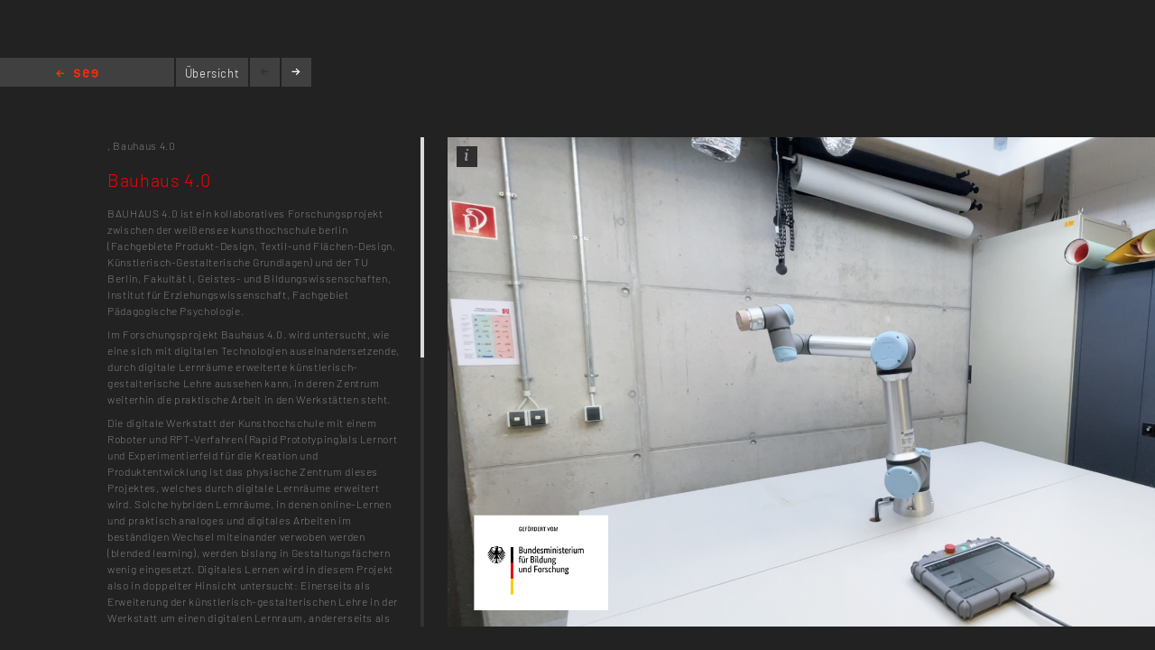

--- FILE ---
content_type: text/html; charset=utf-8
request_url: https://kh-berlin.de/projekte/projekt-detail/3217
body_size: 4633
content:
<!DOCTYPE html>
<html lang="de">
<head>

<meta http-equiv="Content-Type" content="text/html; charset=utf-8">
<!-- 
	Implementierung & Design weissensee kunsthochschule berlin

	This website is powered by TYPO3 - inspiring people to share!
	TYPO3 is a free open source Content Management Framework initially created by Kasper Skaarhoj and licensed under GNU/GPL.
	TYPO3 is copyright 1998-2026 of Kasper Skaarhoj. Extensions are copyright of their respective owners.
	Information and contribution at https://typo3.org/
-->

<base href="https://kh-berlin.de/">


<meta name="generator" content="TYPO3 CMS" />
<meta name="robots" content="index,follow" />
<meta name="viewport" content="width=device-width, initial-scale=1" />
<meta name="description" content="Projekt-Detail. Kunsthochschule Berlin Weissensee." />
<meta name="rating" content="general" />
<meta name="revisit-after" content="1 day" />


<link rel="stylesheet" type="text/css" href="/typo3conf/ext/vtm_basic/css/page/reset.css?1627379708" media="all">
<link rel="stylesheet" type="text/css" href="/typo3temp/assets/css/d42b6e1bdf.css?1634080341" media="all">
<link rel="stylesheet" type="text/css" href="/typo3conf/ext/vtm_basic/css/page/see.css?1746626862" media="all">
<link rel="stylesheet" type="text/css" href="/typo3conf/ext/vtm_basic/css/page/jquery.jscrollpane.css?1627379708" media="all">




<script src="/typo3conf/ext/vtm_basic/js/jquery1.8.3.js?1627379708" type="text/javascript"></script>
<script src="/typo3conf/ext/vtm_basic/js/jquery.simplecolorpicker.js?1634048792" type="text/javascript"></script>
<script src="/typo3conf/ext/vtm_basic/js/see/swfobject.js?1627379708" type="text/javascript"></script>



<title>Projekt-Detail &#124; Weißensee Kunsthochschule Berlin</title><link rel="icon" type="image/x-icon" href="/favicon.ico">
<link rel="icon" type="image/gif" href="/fileadmin/templates/images/icons/favicon.gif">
<link rel="icon" type="image/png" href="/fileadmin/templates/images/icons/favicon.png">
<link rel="apple-touch-icon" href="/fileadmin/templates/images/icons/apple-touch-icon.png">
<link rel="apple-touch-icon" href="/fileadmin/templates/images/icons/apple-touch-icon-57x57.png" sizes="57x57">
<link rel="apple-touch-icon" href="/fileadmin/templates/images/icons/apple-touch-icon-60x60.png" sizes="60x60">
<link rel="apple-touch-icon" href="/fileadmin/templates/images/icons/apple-touch-icon-72x72.png" sizes="72x72">
<link rel="apple-touch-icon" href="/fileadmin/templates/images/icons/apple-touch-icon-76x76.png" sizes="76x76">
<link rel="apple-touch-icon" href="/fileadmin/templates/images/icons/apple-touch-icon-114x114.png" sizes="114x114">
<link rel="apple-touch-icon" href="/fileadmin/templates/images/icons/apple-touch-icon-120x120.png" sizes="120x120">
<link rel="apple-touch-icon" href="/fileadmin/templates/images/icons/apple-touch-icon-128x128.png" sizes="128x128">
<link rel="apple-touch-icon" href="/fileadmin/templates/images/icons/apple-touch-icon-144x144.png" sizes="144x144">
<link rel="apple-touch-icon" href="/fileadmin/templates/images/icons/apple-touch-icon-152x152.png" sizes="152x152">
<link rel="apple-touch-icon" href="/fileadmin/templates/images/icons/apple-touch-icon-180x180.png" sizes="180x180">
<link rel="apple-touch-icon" href="/fileadmin/templates/images/icons/apple-touch-icon-precomposed.png">
<link rel="icon" type="image/png" href="/fileadmin/templates/images/icons/favicon-16x16.png" sizes="16x16">
<link rel="icon" type="image/png" href="/fileadmin/templates/images/icons/favicon-32x32.png" sizes="32x32">
<link rel="icon" type="image/png" href="/fileadmin/templates/images/icons/favicon-96x96.png" sizes="96x96">
<link rel="icon" type="image/png" href="/fileadmin/templates/images/icons/favicon-160x160.png" sizes="160x160">
<link rel="icon" type="image/png" href="/fileadmin/templates/images/icons/favicon-192x192.png" sizes="192x192">
<link rel="icon" type="image/png" href="/fileadmin/templates/images/icons/favicon-196x196.png" sizes="196x196">

<meta property="og:description" content="    weißensee. Kunsthochschule Berlin Weissensee." />
    
<meta property="og:title" content="Projekt-Detail" />
    
<meta property="og:url" content="/projekte/projekt-detail/3217" />
<meta property="og:image" content="https://kh-berlin.de/typo3conf/ext/vtm_basic/img/see_w500.png" />
<meta property="og:image:width" content="500" />
<meta property="og:image:height" content="175" />

    

</head>
<body>


    <section class="main">
    
        
<div id="c24" class="frame frame-default frame-type-list frame-layout-0"><div class="tx-khberlin">
  
    <span class="left prev-big">
        <span class="arrow"></span>
    </span>

    <div class="nav_bar">
        
<div class="navigation">
    <span class="see_exit">
        <a href="javascript:history.back();">Home</a>
    </span>

    <div class="project-nav" >
            
        
            Bauhaus 4.0 
        
    </div>
    <!--
    <div class="reload">
        <a onclick="document.cookie = 'imageelement=0'" href="/projekte/projekt-detail/3217">
            <img alt="reload" src="/typo3conf/ext/vtm_basic/img/see/reload.png" width="10" height="13" />
        </a>
    </div>
    -->
</div>

<div class="overview">
    <span class="label"><a title="Übersicht" href="/projekte/projekt-uebersicht/3217?noredir=yes&amp;cHash=f17ecb84d9ecdd32f95de57b0db16499">Übersicht</a></span>
</div>
<div class="browse">
    <a class="prev browse left"><span class="arrow-left"></span></a>
    <a class="next browse right"><span class="arrow-right"></span></a>
</div>
<div class="page-number">
    <ul id="main_navi">
        <!-- content LIs are coming from main.js -->    
    </ul>
</div>

    </div>
    <div class="info-bar">
        
    </div>


    <div class="mainx seeview">
        <div class="col full">
            <div class="slideshow">
                <div class="items">
                    <div class="description">
                        <div class="content-block">
                            <p class="semester">
                                <span class="semestername">,</span>
                                
                                
                                    <span class="groupname">Bauhaus 4.0</span>
                                    
                                
                            </p>
                            <p class="title">Bauhaus 4.0</p>
                            <p><span class="desc">BAUHAUS 4.0 ist ein kollaboratives Forschungsprojekt zwischen der weißensee kunsthochschule berlin (Fachgebiete Produkt-Design, Textil-und Flächen-Design, Künstlerisch-Gestalterische Grundlagen) und der TU Berlin, Fakultät I, Geistes- und Bildungswissenschaften, Institut für Erziehungswissenschaft, Fachgebiet Pädagogische Psychologie.
</span></p>
<p>Im Forschungsprojekt Bauhaus 4.0. wird untersucht, wie eine sich mit digitalen Technologien auseinandersetzende, durch digitale Lernräume erweiterte künstlerisch-gestalterische Lehre aussehen kann, in deren Zentrum weiterhin die praktische Arbeit in den Werkstätten steht.
</p>
<p>Die digitale Werkstatt der Kunsthochschule mit einem Roboter und RPT-Verfahren (Rapid Prototyping)als Lernort und Experimentierfeld für die Kreation und Produktentwicklung ist das physische Zentrum dieses Projektes, welches durch digitale Lernräume erweitert wird. Solche hybriden Lernräume, in denen online-Lernen und praktisch analoges und digitales Arbeiten im beständigen Wechsel miteinander verwoben werden (blended learning), werden bislang in Gestaltungsfächern wenig eingesetzt. Digitales Lernen wird in diesem Projekt also in doppelter Hinsicht untersucht: Einerseits als Erweiterung der künstlerisch-gestalterischen Lehre in der Werkstatt um einen digitalen Lernraum, andererseits als praktisches Lernen und Anwenden digitaler Technologien im experimentellen Prototyping – einer Kernmethode in Gestaltungsprozessen.&nbsp;
</p>
<p>In vier Fallstudien werden die Studierenden ihren Lernprozess in den forschungsbasierten Lehrformaten mit speziellen, für die hybride Werkstattlehre entwickelten ePortfolios selbstbestimmt dokumentieren und vor allem reflektieren. Daraus werden anschließend Open Educational Resources (OER) für ein digitales Basiswissen im Prototyping extrahiert, bereitgestellt und durch nachfolgende Studierendengenerationen fortlaufend erweitert – ein medienpädagogisch innovativer Ansatz.
</p>
<p>Die Beteiligten: Prof. Nils Krüger, Prof. Dr. Christine Goutrié, Prof. Christiane Sauer, Jörg Hugo, Agata Kycia, Konrad Jünger, Andreas Grasmück (Kunsthochschule) und Prof. Dr. Jan Pfetsch, Dr. Alexander Wedel, Verena Graf (TU Berlin)
</p>
<p>Das Projekt »Bauhaus 4.0« wird vom Bundesministerium für Bildung und Forschung im Rahmen der dritten Förderlinie zur digitalen Hochschulbildung finanziert.(FKN 16DHB3001)</p>
                            
                                
<ul class="documents">
    
        
    
        
    
        
            
                
                        <li>
                            <span class="label pdf" title=" Alle Rechte vorbehalten Birgit Fleischmann ...Pressemitteilung der khb">[PDF]</span>
                                &nbsp;<a href="uploads/tx_khberlin/13-20.pdf" target="_blank">
                        <span title=" Alle Rechte vorbehalten Birgit Fleischmann">
                            Pressemitteilung der khb
                        </span>
                                </a>

                        </li>
                    
            
        
    
        
    
        
    
        
    
        
    
        
    
        
    
</ul>
                            
                            
                                
<div class="seemode participants">
    <span class="label">Teilnehmer</span>
    
        
                Agata Kycia,
            
    
        
                <a href="javascript:linkTo_UnCryptMailto(%27pdlowr-nuxhjhuCnk0ehuolq1gh%27);">Nils Krüger</a>,
            
    
        
                <a href="javascript:linkTo_UnCryptMailto(%27pdlowr-kxjrCnk0ehuolq1gh%27);">Jörg Hugo</a>,
            
    
        
                Andreas Grasmück,
            
    
        
                <a href="javascript:linkTo_UnCryptMailto(%27pdlowr-jrxwulhCnk0ehuolq1gh%27);">Christine Goutrié</a>,
            
    
        
                <a href="javascript:linkTo_UnCryptMailto(%27pdlowr-vdxhuCnk0ehuolq1gh%27);">Prof. Christiane Sauer</a>
            
    
</div>
                            
                            
                            
                                       <span class="seemode projecthint label">Projektkategorie</span>Projekt
                            
                            
                            
                            <!-- Condition in partial!
                            
<div class="mails">
    
            
                <span class="seemode mails label">Mails</span>
            
        
    
        
    
    
        
            
                
                        <a href="javascript:linkTo_UnCryptMailto(%27pdlowr-%27);"></a>,
                    
            
        
            
                
                        <a href="javascript:linkTo_UnCryptMailto(%27pdlowr-nuxhjhuCnk0ehuolq1gh%27);">krueger(at)kh-berlin.de</a>,
                    
            
        
            
                
                        <a href="javascript:linkTo_UnCryptMailto(%27pdlowr-kxjrCnk0ehuolq1gh%27);">hugo(at)kh-berlin.de</a>,
                    
            
        
            
                
                        <a href="javascript:linkTo_UnCryptMailto(%27pdlowr-%27);"></a>,
                    
            
        
            
                
                        <a href="javascript:linkTo_UnCryptMailto(%27pdlowr-jrxwulhCnk0ehuolq1gh%27);">goutrie(at)kh-berlin.de</a>,
                    
            
        
            
                
                        <a href="javascript:linkTo_UnCryptMailto(%27pdlowr-vdxhuCnk0ehuolq1gh%27);">sauer(at)kh-berlin.de</a>
                    
            
        
    
</div> -->
                        </div>
                    </div>

                    


    <!-- mediaElement.type == 1 == Images -->
    
        <div class="item count-item">
            

                    
                            <img title="Bauhaus 4.0" alt="Bauhaus 4.0" src="/uploads/tx_khberlin/virwerg5f2c.jpeg" width="1749" height="940" />
                        

                


            <div class="info">
                <div class="inner">
                    <div class="info-text">
                        Bauhaus 4.0 <br/>
                        
                        
                            <br/>

                            

                            
                                    <a href="http://creativecommons.org/licenses/by/3.0/de" rel="license" target="_blank">by</a>
                                
                            Konrad Jünger
                        
                    </div>
                </div>
            </div>
            <span class="info_btn" style="display:block">
                <span></span>
            </span>

        </div>
    

    <!-- mediaElement.type == 2 == Videos -->
    

    <!-- mediaElement.type == 3 == PDFs -->
    

    
    <!-- PDFs or other "type-3" objects should not be shown here -->
    

    

    <!-- mediaElement.type == 1 == Images -->
    
        <div class="item count-item">
            

                    
                            <img title="Roboter und Student in Aktion" alt="Roboter und Student in Aktion" src="/uploads/tx_khberlin/aktion-4.jpeg" width="1920" height="1080" />
                        

                


            <div class="info">
                <div class="inner">
                    <div class="info-text">
                        Roboter und Student in Aktion <br/>
                        
                        
                            <br/>

                            

                            
                                    Alle Rechte vorbehalten
                                
                            Konrad Jünger
                        
                    </div>
                </div>
            </div>
            <span class="info_btn" style="display:block">
                <span></span>
            </span>

        </div>
    

    <!-- mediaElement.type == 2 == Videos -->
    

    <!-- mediaElement.type == 3 == PDFs -->
    

    
    <!-- PDFs or other "type-3" objects should not be shown here -->
    

    

    <!-- mediaElement.type == 1 == Images -->
    

    <!-- mediaElement.type == 2 == Videos -->
    

    <!-- mediaElement.type == 3 == PDFs -->
    
        
                
            
    

    
    <!-- PDFs or other "type-3" objects should not be shown here -->
    

    

    <!-- mediaElement.type == 1 == Images -->
    
        <div class="item count-item">
            

                    
                            <img title="Roboter in Aktion 2" alt="Roboter in Aktion 2" src="/uploads/tx_khberlin/aktion-6.png" width="1920" height="1080" />
                        

                


            <div class="info">
                <div class="inner">
                    <div class="info-text">
                        Roboter in Aktion 2 <br/>
                        
                        
                            <br/>

                            

                            
                                    Alle Rechte vorbehalten
                                
                            Konrad Jünger
                        
                    </div>
                </div>
            </div>
            <span class="info_btn" style="display:block">
                <span></span>
            </span>

        </div>
    

    <!-- mediaElement.type == 2 == Videos -->
    

    <!-- mediaElement.type == 3 == PDFs -->
    

    
    <!-- PDFs or other "type-3" objects should not be shown here -->
    

    

    <!-- mediaElement.type == 1 == Images -->
    
        <div class="item count-item">
            

                    
                            <img title="Roboter Heißdraht" alt="Roboter Heißdraht" src="/typo3temp/assets/_processed_/6/d/csm_objekte-tools-2x_34815c96ef.jpeg" width="2048" height="1536" />
                        

                


            <div class="info">
                <div class="inner">
                    <div class="info-text">
                        Roboter Heißdraht <br/>
                        
                        
                            <br/>

                            

                            
                                    Alle Rechte vorbehalten
                                
                            Konrad Jünger
                        
                    </div>
                </div>
            </div>
            <span class="info_btn" style="display:block">
                <span></span>
            </span>

        </div>
    

    <!-- mediaElement.type == 2 == Videos -->
    

    <!-- mediaElement.type == 3 == PDFs -->
    

    
    <!-- PDFs or other "type-3" objects should not be shown here -->
    

    

    <!-- mediaElement.type == 1 == Images -->
    
        <div class="item count-item">
            

                    
                            <img title="Versuche 1" alt="Versuche 1" src="/typo3temp/assets/_processed_/6/e/csm_objekte-tools-1_dbce77f8dc.jpeg" width="2048" height="2048" />
                        

                


            <div class="info">
                <div class="inner">
                    <div class="info-text">
                        Versuche 1 <br/>
                        
                        
                            <br/>

                            

                            
                                    Alle Rechte vorbehalten
                                
                            Konrad Jünger
                        
                    </div>
                </div>
            </div>
            <span class="info_btn" style="display:block">
                <span></span>
            </span>

        </div>
    

    <!-- mediaElement.type == 2 == Videos -->
    

    <!-- mediaElement.type == 3 == PDFs -->
    

    
    <!-- PDFs or other "type-3" objects should not be shown here -->
    

    

    <!-- mediaElement.type == 1 == Images -->
    
        <div class="item count-item">
            

                    
                            <img title="Versuche 2" alt="Versuche 2" src="/typo3temp/assets/_processed_/a/f/csm_objekte-tools-2z_f16cc4a35b.jpeg" width="2048" height="2731" />
                        

                


            <div class="info">
                <div class="inner">
                    <div class="info-text">
                        Versuche 2 <br/>
                        
                        
                            <br/>

                            

                            
                                    Alle Rechte vorbehalten
                                
                            Konrad Jünger
                        
                    </div>
                </div>
            </div>
            <span class="info_btn" style="display:block">
                <span></span>
            </span>

        </div>
    

    <!-- mediaElement.type == 2 == Videos -->
    

    <!-- mediaElement.type == 3 == PDFs -->
    

    
    <!-- PDFs or other "type-3" objects should not be shown here -->
    

    

    <!-- mediaElement.type == 1 == Images -->
    
        <div class="item count-item">
            

                    
                            <img title="Versuche 3" alt="Versuche 3" src="/typo3temp/assets/_processed_/8/8/csm_objekte-tools-1b_773869efbe.png" width="2048" height="1692" />
                        

                


            <div class="info">
                <div class="inner">
                    <div class="info-text">
                        Versuche 3 <br/>
                        
                        
                            <br/>

                            

                            
                                    Alle Rechte vorbehalten
                                
                            Konrad Jünger
                        
                    </div>
                </div>
            </div>
            <span class="info_btn" style="display:block">
                <span></span>
            </span>

        </div>
    

    <!-- mediaElement.type == 2 == Videos -->
    

    <!-- mediaElement.type == 3 == PDFs -->
    

    
    <!-- PDFs or other "type-3" objects should not be shown here -->
    

    

    <!-- mediaElement.type == 1 == Images -->
    

    <!-- mediaElement.type == 2 == Videos -->
    
        
                <div class="item count-item">
                    
                        <div class="mediaelement" style="width:800px; height: 100%"><iframe width="560" height="315" sandbox="allow-same-origin allow-scripts allow-popups" title="bauhaus 4.0 " src="https://tube.kh-berlin.de/videos/embed/7ac9c2e9-de6d-454d-a153-24e9cf5622fa" frameborder="0" allowfullscreen></iframe></div>
                    
                    <div class="info">
                        <div class="inner">
                            <div class="info-text">
                                Bauhaus 4.0 - Video <br/>
                                
                                
                                    <br/>
                                    
                                            Alle Rechte vorbehalten
                                        
                                    Konrad Jünger
                                
                            </div>
                        </div>
                    </div>
                    <span class="info_btn info_btn_square">
                        <span></span>
                    </span>
                </div>
            
    

    <!-- mediaElement.type == 3 == PDFs -->
    

    
    <!-- PDFs or other "type-3" objects should not be shown here -->
    

    


                </div>
            </div>
        </div>
    </div>
    
    <span class="right next-big">
        <span class="arrow"></span>
    </span>

    <script type="text/javascript">
        $( function() {
            $( 'a, a:hover, a:visited, a:focus, a:active' ).not( '.disabled' ).css( 'color', '{project_text_color}' );
            /*$('a.browse.disabled').css('color', '#222');*/
            $( 'a.browse' ).hover( function() {
                        $( this ).css( 'color', '#fff' );
                    },
                    function() {
                        $( this ).css( 'color', '{project_text_color}' );
                    }
            );
            /*$('a.browse.disabled').hover(function(){
             $(this).css('color', '#222');
             },
             function() {
             $(this).css('color', '#222');
             }
             );*/
        } );
    </script>

</div> <!-- end .page div --></div>


        
    </section>

<script src="/typo3conf/ext/vtm_basic/js/jquery.tools.min.js?1627379708" type="text/javascript"></script>
<script src="/typo3conf/ext/vtm_basic/js/autocomplete/jquery-ui-1.9.2.custom.min.js?1627379708" type="text/javascript"></script>
<script src="/typo3conf/ext/vtm_basic/js/main.js?1721998994" type="text/javascript"></script>
<script src="/typo3conf/ext/vtm_basic/js/see/see.js?1695043600" type="text/javascript"></script>
<script src="/typo3conf/ext/vtm_basic/js/jquery.mousewheel.js?1627379708" type="text/javascript"></script>
<script src="/typo3conf/ext/vtm_basic/js/jquery.jscrollpane.min.js?1627379708" type="text/javascript"></script>
<script src="/typo3conf/ext/vtm_basic/js/matomo.js?1643113861" type="text/javascript"></script>
<script src="/typo3conf/ext/vtm_basic/js/see/detail.js?1627379708" type="text/javascript"></script>



</body>
</html>

--- FILE ---
content_type: application/javascript
request_url: https://tube.kh-berlin.de/client/standalone/videos/957.0f0c97afca0f53d283cc.chunk.js
body_size: 22547
content:
"use strict";(globalThis.webpackChunkpeertube_client=globalThis.webpackChunkpeertube_client||[]).push([[957],{4170:(e,t,s)=>{s.d(t,{AO:()=>d,M_:()=>h,OV:()=>n,Pz:()=>m,W7:()=>o,ZC:()=>r,ao:()=>l,pW:()=>p,v_:()=>c,y_:()=>a,zZ:()=>u});var i=s(8859);function n(){const e=y("volume");if(null!=e){const t=parseFloat(e);if(isNaN(t))return;return t}}function o(){const e=y("mute");if(null!=e)return"true"===e}function a(){const e=y("theater-enabled");return null!=e&&"true"===e}function l(e){return b("volume",e.toString())}function r(e){return b("mute",e.toString())}function d(e){return b("theater-enabled",e.toString())}function h(e){return b("average-bandwidth",e.toString())}function u(){const e=y("average-bandwidth");if(null!=e){const t=parseInt(e,10);if(isNaN(t))return;return t}}function c(e){return b("last-subtitle",e)}function p(){return y("last-subtitle")}function m(e,t){return b("video-watch-history",JSON.stringify({...v(),[e]:{duration:t,date:"".concat((new Date).toISOString())}}))}function v(e){let t;try{const e=y("video-watch-history");if(!e)return{};t=JSON.parse(e)}catch(e){i.k.error("Cannot parse video watch history from local storage/",e)}return t=t||{},e?t[e]:t}const g="peertube-videojs-";function y(e){try{return localStorage.getItem(g+e)}catch{return}}function b(e,t){try{localStorage.setItem(g+e,t)}catch{}}},7957:(e,t,s)=>{s.r(t),s.d(t,{PeertubePlayerManager:()=>fe,videojs:()=>n()}),s(3059);var i=s(3654),n=s.n(i);const o=n().getComponent("Component");n().registerComponent("EndCard",class extends o{constructor(e,t){super(e,t),this.dashOffsetTotal=586,this.dashOffsetStart=293,this.interval=50,this.upNextEvents=new(n().EventTarget),this.ticks=0,this.totalTicks=this.options_.timeout/this.interval,e.on("ended",(t=>{this.options_.condition()&&(e.addClass("vjs-upnext--showing"),this.showCard((t=>{e.removeClass("vjs-upnext--showing"),this.container.style.display="none",t||this.options_.next()})))})),e.on("playing",(()=>{this.upNextEvents.trigger("playing")}))}createEl(){const e=super.createEl("div",{className:"vjs-upnext-content",innerHTML:(t=this.options_,'\n    <div class="vjs-upnext-top">\n      <span class="vjs-upnext-headtext">'.concat(t.headText,'</span>\n      <div class="vjs-upnext-title"></div>\n    </div>\n    <div class="vjs-upnext-autoplay-icon">\n      <svg height="100%" version="1.1" viewbox="0 0 98 98" width="100%">\n        <circle class="vjs-upnext-svg-autoplay-circle" cx="49" cy="49" fill="#000" fill-opacity="0.8" r="48"></circle>\n        <circle class="vjs-upnext-svg-autoplay-ring" cx="-49" cy="49" fill-opacity="0" r="46.5"\n                stroke="#FFFFFF" stroke-width="4" transform="rotate(-90)"\n        ></circle>\n        <polygon class="vjs-upnext-svg-autoplay-triangle" fill="#fff" points="32,27 72,49 32,71"></polygon></svg>\n    </div>\n    <span class="vjs-upnext-bottom">\n      <span class="vjs-upnext-cancel">\n        <button class="vjs-upnext-cancel-button" tabindex="0" aria-label="Cancel autoplay">').concat(t.cancelText,'</button>\n      </span>\n      <span class="vjs-upnext-suspended">').concat(t.suspendedText,"</span>\n    </span>\n  "))});var t;return this.container=e,e.style.display="none",this.autoplayRing=e.getElementsByClassName("vjs-upnext-svg-autoplay-ring")[0],this.title=e.getElementsByClassName("vjs-upnext-title")[0],this.cancelButton=e.getElementsByClassName("vjs-upnext-cancel-button")[0],this.suspendedMessage=e.getElementsByClassName("vjs-upnext-suspended")[0],this.nextButton=e.getElementsByClassName("vjs-upnext-autoplay-icon")[0],this.cancelButton.onclick=()=>{this.upNextEvents.trigger("cancel")},this.nextButton.onclick=()=>{this.upNextEvents.trigger("next")},e}showCard(e){let t;this.autoplayRing.setAttribute("stroke-dasharray","".concat(this.dashOffsetStart)),this.autoplayRing.setAttribute("stroke-dashoffset","".concat(-this.dashOffsetStart)),this.title.innerHTML=this.options_.getTitle(),this.upNextEvents.one("cancel",(()=>{clearTimeout(t),e(!0)})),this.upNextEvents.one("playing",(()=>{clearTimeout(t),e(!0)})),this.upNextEvents.one("next",(()=>{clearTimeout(t),e(!1)}));const s=e=>{const t=Math.max(-this.dashOffsetTotal,-this.dashOffsetStart-e*this.dashOffsetTotal/2/100);this.autoplayRing.setAttribute("stroke-dashoffset",""+t)},i=()=>{s(100*this.ticks++/this.totalTicks)},n=()=>{this.options_.suspended()?(this.suspendedMessage.innerText=this.options_.suspendedText,s(0),this.ticks=0,t=setTimeout(n.bind(this),300)):this.ticks>=this.totalTicks?(clearTimeout(t),e(!1)):(this.suspendedMessage.innerText="",i(),t=setTimeout(n.bind(this),this.interval))};this.container.style.display="block",t=setTimeout(n.bind(this),this.interval)}});const a=n().getPlugin("plugin");n().registerPlugin("upnext",class extends a{constructor(e){let t=arguments.length>1&&void 0!==arguments[1]?arguments[1]:{};const s={next:t.next,getTitle:t.getTitle,timeout:t.timeout||5e3,cancelText:t.cancelText||"Cancel",headText:t.headText||"Up Next",suspendedText:t.suspendedText||"Autoplay is suspended",condition:t.condition,suspended:t.suspended};super(e),this.player.isDisposed()||(this.player.ready((()=>{e.addClass("vjs-upnext")})),e.addChild("EndCard",s))}});var l=s(8859),r=s(1850),d=s(6546);const h=n().getComponent("Component");class u extends h{constructor(){super(...arguments),this.metadataStore={},this.intervalMs=300,this.playerNetworkInfo={}}createEl(){this.containerEl=n().dom.createEl("div",{className:"vjs-stats-content"}),this.containerEl.style.display="none",this.infoListEl=n().dom.createEl("div",{className:"vjs-stats-list"});const e=n().dom.createEl("button",{className:"vjs-stats-close",tabindex:"0",title:"Close stats",innerText:"[x]"},{"aria-label":"Close stats"});return e.onclick=()=>this.hide(),this.containerEl.appendChild(e),this.containerEl.appendChild(this.infoListEl),this.populateInfoBlocks(),this.player_.on("p2pInfo",((e,t)=>{if(!t)return;this.mode=t.source;const s=t.p2p,i=t.http;this.playerNetworkInfo.downloadSpeed=(0,d.aI)(s.downloadSpeed+i.downloadSpeed).join(" "),this.playerNetworkInfo.uploadSpeed=(0,d.aI)(s.uploadSpeed).join(" "),this.playerNetworkInfo.totalDownloaded=(0,d.aI)(s.downloaded+i.downloaded).join(" "),this.playerNetworkInfo.totalUploaded=(0,d.aI)(s.uploaded).join(" "),this.playerNetworkInfo.numPeers=s.numPeers,this.playerNetworkInfo.averageBandwidth=(0,d.aI)(t.bandwidthEstimate).join(" ")+"/s","p2p-media-loader"===t.source&&(this.playerNetworkInfo.downloadedFromServer=(0,d.aI)(i.downloaded).join(" "),this.playerNetworkInfo.downloadedFromPeers=(0,d.aI)(s.downloaded).join(" "))})),this.containerEl}toggle(){this.updateInterval?this.hide():this.show()}show(){this.containerEl.style.display="block",this.updateInterval=setInterval((async()=>{try{const e="p2p-media-loader"===this.mode?this.buildHLSOptions():await this.buildWebTorrentOptions();this.populateInfoValues(e)}catch(e){l.k.error("Cannot update stats.",e),clearInterval(this.updateInterval)}}),this.intervalMs)}hide(){clearInterval(this.updateInterval),this.containerEl.style.display="none"}buildHLSOptions(){const e=this.player_.p2pMediaLoader(),t=e.getCurrentLevel(),s=null!=t&&t.videoCodec||null!=t&&t.audioCodec?"".concat((null==t?void 0:t.videoCodec)||""," / ").concat((null==t?void 0:t.audioCodec)||""):void 0,i=null!=t&&t.height?"".concat(t.height,"p").concat((null==t?void 0:t.attrs["FRAME-RATE"])||""):void 0,n=this.timeRangesToString(this.player().buffered());let o,a;return this.options_.videoIsLive?a=(0,r.nH)(e.getLiveLatency()):o=this.player().bufferedPercent(),{playerNetworkInfo:this.playerNetworkInfo,resolution:i,codecs:s,buffer:n,latency:a,progress:o}}async buildWebTorrentOptions(){var e,t;const s=this.player_.webtorrent().getCurrentVideoFile();this.metadataStore[s.fileUrl]||(this.metadataStore[s.fileUrl]=await fetch(s.metadataUrl).then((e=>e.json())));const i=this.metadataStore[s.fileUrl];let n="unknown",o="unknown";if(null!=i&&null!==(e=i.streams)&&void 0!==e&&e[0]){const e=i.streams[0];n="unknown"!==e.color_space?e.color_space:"bt709",o=e.codec_name||"avc1"}const a=(null==s?void 0:s.resolution.label)+(null==s?void 0:s.fps),l=this.timeRangesToString(this.player_.buffered()),r=null===(t=this.player_.webtorrent().getTorrent())||void 0===t?void 0:t.progress;return{playerNetworkInfo:this.playerNetworkInfo,progress:r,colorSpace:n,codecs:o,resolution:a,buffer:l}}populateInfoBlocks(){this.playerMode=this.buildInfoRow(this.player().localize("Player mode")),this.p2p=this.buildInfoRow(this.player().localize("P2P")),this.uuid=this.buildInfoRow(this.player().localize("Video UUID")),this.viewport=this.buildInfoRow(this.player().localize("Viewport / Frames")),this.resolution=this.buildInfoRow(this.player().localize("Resolution")),this.volume=this.buildInfoRow(this.player().localize("Volume")),this.codecs=this.buildInfoRow(this.player().localize("Codecs")),this.color=this.buildInfoRow(this.player().localize("Color")),this.connection=this.buildInfoRow(this.player().localize("Connection Speed")),this.network=this.buildInfoRow(this.player().localize("Network Activity")),this.transferred=this.buildInfoRow(this.player().localize("Total Transfered")),this.download=this.buildInfoRow(this.player().localize("Download Breakdown")),this.bufferProgress=this.buildInfoRow(this.player().localize("Buffer Progress")),this.bufferState=this.buildInfoRow(this.player().localize("Buffer State")),this.liveLatency=this.buildInfoRow(this.player().localize("Live Latency")),this.infoListEl.appendChild(this.playerMode.root),this.infoListEl.appendChild(this.p2p.root),this.infoListEl.appendChild(this.uuid.root),this.infoListEl.appendChild(this.viewport.root),this.infoListEl.appendChild(this.resolution.root),this.infoListEl.appendChild(this.volume.root),this.infoListEl.appendChild(this.codecs.root),this.infoListEl.appendChild(this.color.root),this.infoListEl.appendChild(this.connection.root),this.infoListEl.appendChild(this.network.root),this.infoListEl.appendChild(this.transferred.root),this.infoListEl.appendChild(this.download.root),this.infoListEl.appendChild(this.bufferProgress.root),this.infoListEl.appendChild(this.bufferState.root),this.infoListEl.appendChild(this.liveLatency.root)}populateInfoValues(e){const{playerNetworkInfo:t,progress:s,colorSpace:i,codecs:n,resolution:o,buffer:a,latency:l}=e,r=this.player(),d=r.getVideoPlaybackQuality(),h=Math.max(document.documentElement.clientWidth||0,window.innerWidth||0),u=Math.max(document.documentElement.clientHeight||0,window.innerHeight||0),c=(window.devicePixelRatio||1).toFixed(2),p="".concat(h,"x").concat(u,"*").concat(c),{droppedVideoFrames:m,totalVideoFrames:v}=d,g=r.localize("{1} / {2} dropped of {3}",[p,m+"",v+""]),y=r.duration();let b="".concat(Math.round(100*r.volume()));r.muted()&&(b+=r.localize(" (muted)"));const f=t.downloadSpeed?"".concat(t.downloadSpeed," &dArr; / ").concat(t.uploadSpeed," &uArr;"):void 0,C=t.totalDownloaded?"".concat(t.totalDownloaded," &dArr; / ").concat(t.totalUploaded," &uArr;"):void 0,{downloadedFromServer:E,downloadedFromPeers:w}=t,T=t.downloadedFromServer?r.localize("{1} from servers \xb7 {2} from peers",[E,w]):void 0,S=void 0!==s?"".concat((100*s).toFixed(1),"% (").concat((s*y).toFixed(1),"s)"):void 0;this.setInfoValue(this.playerMode,this.mode||"HTTP"),this.setInfoValue(this.p2p,r.localize(this.options_.p2pEnabled?"enabled":"disabled")),this.setInfoValue(this.uuid,this.options_.videoUUID),this.setInfoValue(this.viewport,g),this.setInfoValue(this.resolution,o),this.setInfoValue(this.volume,b),this.setInfoValue(this.codecs,n),this.setInfoValue(this.color,i),this.setInfoValue(this.connection,t.averageBandwidth),this.setInfoValue(this.network,f),this.setInfoValue(this.transferred,C),this.setInfoValue(this.download,T),this.setInfoValue(this.bufferProgress,S),this.setInfoValue(this.bufferState,a),this.setInfoValue(this.liveLatency,l)}setInfoValue(e,t){t?(e.root.style.display="block",e.value.innerHTML!==t&&(e.value.innerHTML=t)):e.root.style.display="none"}buildInfoRow(e,t){const s=n().dom.createEl("div");s.style.display="none";const i=n().dom.createEl("div",{innerText:e}),o=n().dom.createEl("span",{innerHTML:t});return s.appendChild(i),s.appendChild(o),{root:s,value:o}}timeRangesToString(e){let t="";for(let s=0;s<e.length;s++){const i=Math.floor(e.start(s)),n=Math.floor(e.end(s));t+="[".concat((0,r.nH)(i),", ").concat((0,r.nH)(n),"] ")}return t}}n().registerComponent("StatsCard",u);const c=n().getPlugin("plugin");n().registerPlugin("stats",class extends c{constructor(e,t){const s={...t};super(e),this.player.ready((()=>{e.addClass("vjs-stats-for-nerds")})),this.statsCard=new u(e,t),e.addChild(this.statsCard,s)}show(){this.statsCard.show()}});var p=s(7012);const m=n().getComponent("Component");n().registerComponent("PauseBezel",class extends m{constructor(e,t){super(e,t),(0,p.tq)()||(e.on("pause",(t=>{e.seeking()||e.ended()||(this.container.innerHTML='\n  <div class="vjs-bezels-pause">\n    <div class="vjs-bezel" role="status" aria-label="Pause">\n      <div class="vjs-bezel-icon">\n        <svg height="100%" version="1.1" viewBox="0 0 36 36" width="100%">\n          <use class="vjs-svg-shadow" xlink:href="#vjs-id-1"></use>\n          <path class="vjs-svg-fill" d="M 12,26 16,26 16,10 12,10 z M 21,26 25,26 25,10 21,10 z" id="vjs-id-1"></path>\n        </svg>\n      </div>\n    </div>\n  </div>\n  ',this.showBezel())})),e.on("play",(t=>{e.seeking()||(this.container.innerHTML='\n  <div class="vjs-bezels-play">\n    <div class="vjs-bezel" role="status" aria-label="Play">\n      <div class="vjs-bezel-icon">\n        <svg height="100%" version="1.1" viewBox="0 0 36 36" width="100%">\n          <use class="vjs-svg-shadow" xlink:href="#vjs-id-2"></use>\n          <path class="vjs-svg-fill" d="M 12,26 18.5,22 18.5,14 12,10 z M 18.5,22 25,18 25,18 18.5,14 z" id="ytp-id-2"></path>\n        </svg>\n      </div>\n    </div>\n  </div>\n  ',this.showBezel())})))}createEl(){return this.container=super.createEl("div",{className:"vjs-bezels-content"}),this.container.style.display="none",this.container}showBezel(){this.container.style.display="inherit",setTimeout((()=>{this.container.style.display="none"}),500)}});const v=n().getPlugin("plugin");n().registerPlugin("bezels",class extends v{constructor(e,t){super(e),this.player.ready((()=>{e.addClass("vjs-bezels")})),e.addChild("PauseBezel",t)}});var g=s(7642),y=s.n(g),b=s(4170);const f=y()("peertube:player:peertube"),C=n().getPlugin("plugin");n().registerPlugin("peertube",class extends C{constructor(e,t){super(e),this.menuOpened=!1,this.mouseInControlBar=!1,this.mouseInSettings=!1,this.videoViewUrl=t.videoViewUrl,this.authorizationHeader=t.authorizationHeader,this.videoUUID=t.videoUUID,this.startTime=(0,r.h8)(t.startTime),this.videoViewIntervalMs=t.videoViewIntervalMs,this.videoCaptions=t.videoCaptions,this.initialInactivityTimeout=this.player.options_.inactivityTimeout,!1!==t.autoplay&&this.player.addClass("vjs-has-autoplay"),this.player.on("autoplay-failure",(()=>{this.player.removeClass("vjs-has-autoplay")})),this.player.ready((()=>{const e=this.player.options_,s=(0,b.OV)();void 0!==s&&this.player.volume(s);const i=void 0!==e.muted?e.muted:(0,b.W7)();if(void 0!==i&&this.player.muted(i),this.defaultSubtitle=t.subtitle||(0,b.pW)(),this.player.on("volumechange",(()=>{(0,b.ao)(this.player.volume()),(0,b.ZC)(this.player.muted())})),t.stopTime){const e=(0,r.h8)(t.stopTime),s=this;this.player.on("timeupdate",(function t(){s.player.currentTime()>e&&(s.player.pause(),s.player.trigger("stopped"),s.player.off("timeupdate",t))}))}this.player.textTracks().addEventListener("change",(()=>{const e=this.player.textTracks().tracks_.find((e=>"captions"===e.kind&&"showing"===e.mode));(0,b.v_)(e?e.language:"off")})),this.player.on("sourcechange",(()=>this.initCaptions())),this.player.duration(t.videoDuration),this.initializePlayer(),this.runUserViewing()}))}dispose(){this.videoViewInterval&&clearInterval(this.videoViewInterval)}onMenuOpened(){this.menuOpened=!0,this.alterInactivity()}onMenuClosed(){this.menuOpened=!1,this.alterInactivity()}displayFatalError(){this.player.loadingSpinner.hide(),this.player.createModal((e=>{const t=this.player.localize.bind(this.player),s=document.createElement("div"),i=document.createElement("h1");i.innerText=t("Failed to play video"),s.appendChild(i);const n=document.createElement("div");n.innerText=t("The video failed to play due to technical issues."),s.appendChild(n);const o=document.createElement("p");return o.classList.add("error-details"),o.innerText=e.message,s.appendChild(o),s})(this.player.error()),{temporary:!1,uncloseable:!0}).addClass("vjs-custom-error-display"),this.player.addClass("vjs-error-display-enabled")}hideFatalError(){this.player.removeClass("vjs-error-display-enabled")}initializePlayer(){(0,p.tq)()&&this.player.addClass("vjs-is-mobile"),this.initSmoothProgressBar(),this.initCaptions(),this.listenControlBarMouse(),this.listenFullScreenChange()}runUserViewing(){let e,t=this.startTime;this.player.one("play",(()=>{this.notifyUserIsWatching(this.startTime,e)})),this.player.on("seeked",(()=>{Math.abs(this.player.currentTime()-t)<3||(e="seek")})),this.player.one("ended",(()=>{const s=Math.floor(this.player.duration());t=s,this.notifyUserIsWatching(s,e),e=void 0})),this.videoViewInterval=setInterval((()=>{const s=Math.floor(this.player.currentTime());s!==t&&(t=s,this.notifyUserIsWatching(s,e).catch((e=>l.k.error("Cannot notify user is watching.",e))),e=void 0)}),this.videoViewIntervalMs)}notifyUserIsWatching(e,t){if(this.authorizationHeader()||(0,b.Pz)(this.videoUUID,e),!this.videoViewUrl)return Promise.resolve(!0);const s={currentTime:e,viewEvent:t},i=new Headers({"Content-type":"application/json; charset=UTF-8"});return this.authorizationHeader()&&i.set("Authorization",this.authorizationHeader()),fetch(this.videoViewUrl,{method:"POST",body:JSON.stringify(s),headers:i})}listenFullScreenChange(){this.player.on("fullscreenchange",(()=>{this.player.isFullscreen()&&this.player.focus()}))}listenControlBarMouse(){const e=this.player.controlBar,t=e.settingsButton;e.on("mouseenter",(()=>{this.mouseInControlBar=!0,this.alterInactivity()})),e.on("mouseleave",(()=>{this.mouseInControlBar=!1,this.alterInactivity()})),t.dialog.on("mouseenter",(()=>{this.mouseInSettings=!0,this.alterInactivity()})),t.dialog.on("mouseleave",(()=>{this.mouseInSettings=!1,this.alterInactivity()}))}alterInactivity(){this.menuOpened||this.mouseInSettings||this.mouseInControlBar?this.setInactivityTimeout(0):(this.setInactivityTimeout(this.initialInactivityTimeout),this.player.reportUserActivity(!0))}setInactivityTimeout(e){this.player.cache_.inactivityTimeout=e,this.player.options_.inactivityTimeout=e,f("Set player inactivity to "+e)}initCaptions(){for(const e of this.videoCaptions)this.player.addRemoteTextTrack({kind:"captions",label:e.label,language:e.language,id:e.language,src:e.src,default:this.defaultSubtitle===e.language},!1);this.player.trigger("captionsChanged")}initSmoothProgressBar(){const e=n().getComponent("SeekBar");e.prototype.getPercent=function(){const e=this.player_.currentTime()/this.player_.duration();return e>=1?1:e},e.prototype.handleMouseMove=function(e){let t=this.calculateDistance(e)*this.player_.duration();t===this.player_.duration()&&(t-=.1),this.player_.currentTime(t),this.update()}}});const E=n().getPlugin("plugin");n().registerPlugin("peertubeResolutions",class extends E{constructor(){super(...arguments),this.resolutions=[],this.autoResolutionEnabled=!0}add(e){for(const t of e)this.resolutions.push(t);this.currentSelection=this.getSelected(),this.sort(),this.trigger("resolutionsAdded")}remove(e){this.resolutions=this.resolutions.filter((t=>t.id!==e)),this.trigger("resolutionRemoved")}getResolutions(){return this.resolutions}getSelected(){return this.resolutions.find((e=>e.selected))}getAutoResolutionChosen(){return this.resolutions.find((e=>e.id===this.autoResolutionChosenId))}select(e){var t;const{id:s,autoResolutionChosenId:i,byEngine:n}=e;if((null===(t=this.currentSelection)||void 0===t?void 0:t.id)!==s||this.autoResolutionChosenId!==i){this.autoResolutionChosenId=i;for(const e of this.resolutions)e.selected=e.id===s,e.selected&&(this.currentSelection=e,n||e.selectCallback());this.trigger("resolutionChanged")}}disableAutoResolution(){this.autoResolutionEnabled=!1,this.trigger("autoResolutionEnabledChanged")}enabledAutoResolution(){this.autoResolutionEnabled=!0,this.trigger("autoResolutionEnabledChanged")}isAutoResolutionEnabeld(){return this.autoResolutionEnabled}sort(){this.resolutions.sort(((e,t)=>-1===e.id?1:-1===t.id||e.height>t.height?-1:e.height===t.height?0:1))}});const w=n().getComponent("Button");class T extends w{constructor(e,t){super(e,t),this.nextPreviousVideoButtonOptions=t,this.update()}createEl(){const e=this.options_.type,t=n().dom.createEl("button",{className:"vjs-"+e+"-video"}),s=n().dom.createEl("span",{className:"icon icon-"+e});return t.appendChild(s),t.title=this.player_.localize("next"===e?"Next video":"Previous video"),t}handleClick(){this.nextPreviousVideoButtonOptions.handler()}update(){this.nextPreviousVideoButtonOptions.isDisabled()?this.addClass("vjs-disabled"):this.removeClass("vjs-disabled")}}n().registerComponent("NextVideoButton",T),n().registerComponent("PreviousVideoButton",T);const S=n().getComponent("Button");n().registerComponent("P2PInfoButton",class extends S{constructor(e,t){super(e,t)}createEl(){const e=n().dom.createEl("div",{className:"vjs-peertube"}),t=n().dom.createEl("div",{className:"vjs-peertube-hidden"});if(e.appendChild(t),!this.options_.p2pEnabled)return e;const s=n().dom.createEl("span",{className:"icon icon-download"});t.appendChild(s);const i=n().dom.createEl("span",{className:"download-speed-text"}),o=n().dom.createEl("span",{className:"download-speed-number"}),a=n().dom.createEl("span");i.appendChild(o),i.appendChild(a),t.appendChild(i);const l=n().dom.createEl("span",{className:"icon icon-upload"});t.appendChild(l);const r=n().dom.createEl("span",{className:"upload-speed-text"}),h=n().dom.createEl("span",{className:"upload-speed-number"}),u=n().dom.createEl("span");r.appendChild(h),r.appendChild(u),t.appendChild(r);const c=n().dom.createEl("span",{className:"peers-text"}),p=n().dom.createEl("span",{className:"peers-number"});t.appendChild(p),t.appendChild(c);const m=n().dom.createEl("div",{className:"vjs-peertube-hidden"}),v=n().dom.createEl("span",{className:"http-fallback",textContent:"HTTP"});return m.appendChild(v),e.appendChild(m),this.player_.on("p2pInfo",((e,s)=>{if(!s)return m.className="vjs-peertube-displayed",void(t.className="vjs-peertube-hidden");const i=s.p2p,n=s.http,l=(0,d.aI)(i.downloadSpeed+n.downloadSpeed),r=(0,d.aI)(i.uploadSpeed),v=(0,d.aI)(i.downloaded+n.downloaded),g=(0,d.aI)(i.uploaded),y=i.numPeers;if(t.title=this.player().localize("Total downloaded: ")+v.join(" ")+"\n","p2p-media-loader"===s.source){const e=(0,d.aI)(n.downloaded).join(" "),s=(0,d.aI)(i.downloaded).join(" ");t.title+=" * "+this.player().localize("From servers: ")+e+"\n * "+this.player().localize("From peers: ")+s+"\n"}t.title+=this.player().localize("Total uploaded: ")+g.join(" "),o.textContent=l[0],a.textContent=" "+l[1],h.textContent=r[0],u.textContent=" "+r[1],p.textContent=y.toString(),c.textContent=" "+(y>1?this.player().localize("peers"):this.player_.localize("peer")),m.className="vjs-peertube-hidden",t.className="vjs-peertube-displayed"})),e}});const M=n().getComponent("Component");n().registerComponent("PeerTubeLinkButton",class extends M{constructor(e,t){super(e,t)}createEl(){return this.buildElement()}updateHref(){this.el().setAttribute("href",this.buildLink())}buildElement(){const e=n().dom.createEl("a",{href:this.buildLink(),innerHTML:this.options_.instanceName,title:this.player().localize("Video page (new window)"),className:"vjs-peertube-link",target:"_blank"});return e.addEventListener("mouseenter",(()=>this.updateHref())),e.addEventListener("click",(()=>this.player().pause())),e}buildLink(){const e=(0,r.d6)({shortUUID:this.options_.shortUUID});return(0,r.fj)({url:e,startTime:this.player().currentTime()})}});const k=n().getComponent("Component");k.registerComponent("PeerTubeLoadProgressBar",class extends k{constructor(e,t){super(e,t),this.on(e,"progress",this.update)}createEl(){return super.createEl("div",{className:"vjs-load-progress",innerHTML:'<span class="vjs-control-text"><span>'.concat(this.localize("Loaded"),"</span>: 0%</span>")})}dispose(){super.dispose()}update(){const e=this.player().webtorrent().getTorrent();e&&(this.el().style.width=100*e.progress+"%")}});const I=n().getComponent("Button");class L extends I{constructor(e,t){super(e,t);const s=(0,b.y_)();!0===s&&(this.player().addClass(L.THEATER_MODE_CLASS),this.handleTheaterChange()),this.controlText("Theater mode"),this.player().theaterEnabled=s}buildCSSClass(){return"vjs-theater-control ".concat(super.buildCSSClass())}handleTheaterChange(){const e=this.isTheaterEnabled();this.controlText(e?"Normal mode":"Theater mode"),(0,b.AO)(e),this.player_.trigger("theaterChange",e)}handleClick(){this.player_.toggleClass(L.THEATER_MODE_CLASS),this.handleTheaterChange()}isTheaterEnabled(){return this.player_.hasClass(L.THEATER_MODE_CLASS)}}L.THEATER_MODE_CLASS="vjs-theater-enabled",n().registerComponent("TheaterButton",L);const P=n().getComponent("ClickableComponent");n().registerComponent("PeerTubeLiveDisplay",class extends P{constructor(e,t){super(e,t),this.interval=this.setInterval((()=>this.updateClass()),1e3),this.show(),this.updateSync(!0)}dispose(){this.interval&&(this.clearInterval(this.interval),this.interval=void 0),this.contentEl_=null,super.dispose()}createEl(){const e=super.createEl("div",{className:"vjs-live-control vjs-control"});return this.contentEl_=n().dom.createEl("div",{className:"vjs-live-display"},{"aria-live":"off"}),this.contentEl_.appendChild(n().dom.createEl("span",{className:"vjs-control-text",textContent:"".concat(this.localize("Stream Type"),"\xa0")})),this.contentEl_.appendChild(document.createTextNode(this.localize("LIVE"))),e.appendChild(this.contentEl_),e}handleClick(){const e=this.getHLSJS();e&&(this.player().currentTime(e.liveSyncPosition),this.player().play(),this.updateSync(!0))}updateClass(){const e=this.getHLSJS();if(!e)return;if(0===this.player().currentTime())return;const t=Math.abs(this.player().currentTime()-e.liveSyncPosition)<10;this.updateSync(t)}updateSync(e){e?(this.addClass("synced-with-live-edge"),this.removeAttribute("title"),this.disable()):(this.removeClass("synced-with-live-edge"),this.setAttribute("title",this.localize("Go back to the live")),this.enable())}getHLSJS(){var e;const t=null===(e=this.player())||void 0===e?void 0:e.p2pMediaLoader;if(t)return t().getHLSJS()}});const x=n().getComponent("MenuItem");class j extends x{constructor(e,t){t.selectable=!0,super(e,t),this.autoResolutionEnabled=!0,this.autoResolutionChosen="",this.resolutionId=t.resolutionId,this.label=t.label,e.peertubeResolutions().on("resolutionChanged",(()=>this.updateSelection())),-1===this.resolutionId&&e.peertubeResolutions().on("autoResolutionEnabledChanged",(()=>this.updateAutoResolution()))}handleClick(e){!1===this.autoResolutionEnabled&&-1===this.resolutionId||(super.handleClick(e),this.player().peertubeResolutions().select({id:this.resolutionId,byEngine:!1}))}updateSelection(){const e=this.player().peertubeResolutions().getSelected();var t;-1===this.resolutionId&&(this.autoResolutionChosen=null===(t=this.player().peertubeResolutions().getAutoResolutionChosen())||void 0===t?void 0:t.label),this.selected(this.resolutionId===e.id)}updateAutoResolution(){const e=this.player().peertubeResolutions().isAutoResolutionEnabeld();!1===e?this.addClass("disabled"):this.removeClass("disabled"),this.autoResolutionEnabled=e}getLabel(){return-1===this.resolutionId?this.label+" <small>"+this.autoResolutionChosen+"</small>":this.label}}n().registerComponent("ResolutionMenuItem",j);const N=n().getComponent("Menu"),_=n().getComponent("MenuButton");n().registerComponent("ResolutionMenuButton",class extends _{constructor(e,t){super(e,t),this.controlText("Quality"),e.peertubeResolutions().on("resolutionsAdded",(()=>this.buildQualities())),e.peertubeResolutions().on("resolutionRemoved",(()=>this.cleanupQualities())),e.peertubeResolutions().on("resolutionChanged",(()=>{setTimeout((()=>this.trigger("labelUpdated")))}))}createEl(){const e=super.createEl();return this.labelEl_=n().dom.createEl("div",{className:"vjs-resolution-value"}),e.appendChild(this.labelEl_),e}updateARIAAttributes(){this.el().setAttribute("aria-label","Quality")}createMenu(){return new N(this.player_)}buildCSSClass(){return super.buildCSSClass()+" vjs-resolution-button"}buildWrapperCSSClass(){return"vjs-resolution-control "+super.buildWrapperCSSClass()}addClickListener(e){e.on("click",(()=>{const t=this.menu.children();for(const s of t)e!==s&&s.selected(!1)}))}buildQualities(){for(const e of this.player().peertubeResolutions().getResolutions()){const t="0p"===e.label?this.player().localize("Audio-only"):e.label;this.menu.addChild(new j(this.player_,{id:e.id+"",resolutionId:e.id,label:t,selected:e.selected}))}for(const e of this.menu.children())this.addClickListener(e);this.trigger("menuChanged")}cleanupQualities(){const e=this.player().peertubeResolutions().getResolutions();this.menu.children().forEach((t=>{void 0!==t.resolutionId&&(e.find((e=>e.id===t.resolutionId))||this.menu.removeChild(t))})),this.trigger("menuChanged")}});const B=n().getComponent("Component");B.registerComponent("SettingsDialog",class extends B{constructor(e){super(e),this.hide()}createEl(){const e=this.id();return super.createEl("div",{className:"vjs-settings-dialog vjs-modal-overlay",innerHTML:"",tabIndex:-1},{role:"dialog","aria-labelledby":"TTsettingsDialogLabel-"+e,"aria-describedby":"TTsettingsDialogDescription-"+e})}});const U=n().getComponent("MenuItem"),R=n().getComponent("Component");class A extends U{constructor(e,t){super(e,t),this.settingsButton=t.menuButton,this.dialog=this.settingsButton.dialog,this.mainMenu=this.settingsButton.menu,this.panel=this.dialog.getChild("settingsPanel"),this.panelChild=this.panel.getChild("settingsPanelChild"),this.panelChildEl=this.panelChild.el(),this.size=null,this.menuToLoad="mainmenu";const s=(0,d.LF)(t.entry),i=n().getComponent(s);if(!i)throw new Error("Component ".concat(s," does not exist"));const o=Object.assign({},t,{entry:t.menuButton,menuButton:this});this.subMenu=new i(this.player(),o);const a=this.subMenu.buildCSSClass().split(" ")[0];this.settingsSubMenuEl_.className+=" "+a,this.eventHandlers(),e.ready((()=>{setTimeout((()=>{this.player_&&(this.build(),e.on("ratechange",this.submenuClickHandler),"CaptionsButton"===s&&e.on("captionsChanged",(()=>{setTimeout((()=>{this.settingsSubMenuEl_.innerHTML="",this.settingsSubMenuEl_.appendChild(this.subMenu.menu.el()),this.update(),this.bindClickEvents()}),0)})),this.reset())}),0)}))}eventHandlers(){this.submenuClickHandler=this.onSubmenuClick.bind(this),this.transitionEndHandler=this.onTransitionEnd.bind(this)}onSubmenuClick(e){var t;let s=null;s="tap"===e.type?e.target:e.currentTarget||e.target,null!==(t=s)&&void 0!==t&&t.classList.contains("vjs-back-button")?this.loadMainMenu():(setTimeout((()=>this.update(e)),0),this.subMenu.menu.removeClass("vjs-hidden"))}createEl(){const e=n().dom.createEl("li",{className:"vjs-menu-item",tabIndex:-1});return this.settingsSubMenuTitleEl_=n().dom.createEl("div",{className:"vjs-settings-sub-menu-title"}),e.appendChild(this.settingsSubMenuTitleEl_),this.settingsSubMenuValueEl_=n().dom.createEl("div",{className:"vjs-settings-sub-menu-value"}),e.appendChild(this.settingsSubMenuValueEl_),this.settingsSubMenuEl_=n().dom.createEl("div",{className:"vjs-settings-sub-menu"}),e}handleClick(e){if(this.menuToLoad="submenu",n().dom.removeClass(this.el(),"open"),super.handleClick(e),this.mainMenu.el().style.opacity="0",n().dom.hasClass(this.settingsSubMenuEl_,"vjs-hidden")){n().dom.removeClass(this.settingsSubMenuEl_,"vjs-hidden"),setTimeout((()=>{this.settingsSubMenuEl_.style.opacity="1",this.settingsSubMenuEl_.style.marginRight="0px"}),0),this.settingsButton.setDialogSize(this.size);const e=this.subMenu.menu.children()[0];e&&e.focus()}else n().dom.addClass(this.settingsSubMenuEl_,"vjs-hidden")}createBackButton(){const e=this.subMenu.menu.addChild("MenuItem",{},0);e.addClass("vjs-back-button"),e.el().innerHTML=this.player().localize(this.subMenu.controlText())}PrefixedEvent(e,t,s){let i=arguments.length>3&&void 0!==arguments[3]?arguments[3]:"addEvent";const n=["webkit","moz","MS","o",""];for(let o=0;o<n.length;o++)n[o]||(t=t.toLowerCase()),"addEvent"===i?e.addEventListener(n[o]+t,s,!1):"removeEvent"===i&&e.removeEventListener(n[o]+t,s,!1)}onTransitionEnd(e){"margin-right"===e.propertyName&&"mainmenu"===this.menuToLoad&&(n().dom.addClass(this.settingsSubMenuEl_,"vjs-hidden"),this.settingsSubMenuEl_.style.opacity="0")}reset(){n().dom.addClass(this.settingsSubMenuEl_,"vjs-hidden"),this.settingsSubMenuEl_.style.opacity="0",this.setMargin()}loadMainMenu(){const e=this.mainMenu.el();this.menuToLoad="mainmenu",this.mainMenu.show(),e.style.opacity="0";const t=this.mainMenu;this.settingsButton.setDialogSize([t.width(),t.height()]),setTimeout((()=>{this.setMargin(),e.style.opacity="1";const t=this.mainMenu.children()[0];t&&t.focus()}),0)}build(){this.subMenu.on("labelUpdated",(()=>{this.update()})),this.subMenu.on("menuChanged",(()=>{this.bindClickEvents(),this.setSize(),this.update()})),this.settingsSubMenuTitleEl_.innerHTML=this.player().localize(this.subMenu.controlText()),this.settingsSubMenuEl_.appendChild(this.subMenu.menu.el()),this.panelChildEl.appendChild(this.settingsSubMenuEl_),this.update(),this.createBackButton(),this.setSize(),this.bindClickEvents(),this.PrefixedEvent(this.settingsSubMenuEl_,"TransitionEnd",this.transitionEndHandler,"addEvent")}update(e){let t=null;const s=this.subMenu.name();if(e&&"tap"===e.type?t=e.target:e&&(t=e.currentTarget),"PlaybackRateMenuButton"===s){const e=this.subMenu.labelEl_.innerHTML;setTimeout((()=>{this.settingsSubMenuValueEl_.innerHTML=e}),250)}else for(const e of this.subMenu.menu.children_)if(e instanceof R&&e.hasClass("vjs-selected")){const t=e;if("function"==typeof t.getLabel){this.settingsSubMenuValueEl_.innerHTML=t.getLabel();break}this.settingsSubMenuValueEl_.innerHTML=this.player().localize(t.options_.label)}t&&!t.classList.contains("vjs-back-button")&&this.settingsButton.hideDialog()}bindClickEvents(){for(const e of this.subMenu.menu.children())e instanceof R&&e.on(["tap","click"],this.submenuClickHandler)}setSize(){this.dialog.removeClass("vjs-hidden"),n().dom.removeClass(this.settingsSubMenuEl_,"vjs-hidden"),this.size=this.settingsButton.getComponentSize(this.settingsSubMenuEl_),this.setMargin(),this.dialog.addClass("vjs-hidden"),n().dom.addClass(this.settingsSubMenuEl_,"vjs-hidden")}setMargin(){if(!this.size)return;const[e]=this.size;this.settingsSubMenuEl_.style.marginRight="-".concat(e,"px")}hideSubMenu(){this.el()&&n().dom.hasClass(this.el(),"open")&&(n().dom.addClass(this.settingsSubMenuEl_,"vjs-hidden"),n().dom.removeClass(this.el(),"open"))}}A.prototype.contentElType="button",n().registerComponent("SettingsMenuItem",A);const H=n().getComponent("Button"),D=n().getComponent("Menu"),z=n().getComponent("Component");z.registerComponent("SettingsButton",class extends H{constructor(e,t){super(e,t),this.settingsButtonOptions=t,this.controlText("Settings"),this.dialog=this.player().addChild("settingsDialog"),this.dialogEl=this.dialog.el(),this.menu=null,this.panel=this.dialog.addChild("settingsPanel"),this.panelChild=this.panel.addChild("settingsPanelChild"),this.addClass("vjs-settings"),this.el().setAttribute("aria-label","Settings Button"),this.addSettingsItemHandler=this.onAddSettingsItem.bind(this),this.disposeSettingsItemHandler=this.onDisposeSettingsItem.bind(this),this.documentClickHandler=this.onDocumentClick.bind(this),this.userInactiveHandler=this.onUserInactive.bind(this),this.buildMenu(),this.bindEvents(),this.player().one("play",(()=>this.hideDialog()))}onDocumentClick(e){var t,s,i;const n=e.target;null!=n&&null!==(t=n.classList)&&void 0!==t&&t.contains("vjs-settings")||null!=n&&null!==(s=n.parentElement)&&void 0!==s&&null!==(i=s.classList)&&void 0!==i&&i.contains("vjs-settings")||this.dialog.hasClass("vjs-hidden")||this.hideDialog()}onDisposeSettingsItem(e,t){if(void 0===t){const e=this.menu.children();for(;e.length>0;)e[0].dispose(),this.menu.removeChild(e[0]);this.addClass("vjs-hidden")}else{const e=this.menu.getChild(t);e&&(e.dispose(),this.menu.removeChild(e))}this.hideDialog(),0===this.settingsButtonOptions.entries.length&&this.addClass("vjs-hidden")}dispose(){document.removeEventListener("click",this.documentClickHandler),this.isInIframe()&&window.removeEventListener("blur",this.documentClickHandler)}onAddSettingsItem(e,t){const[s,i]=t;this.addMenuItem(s,i),this.removeClass("vjs-hidden")}onUserInactive(){this.dialog.hasClass("vjs-hidden")||this.hideDialog()}bindEvents(){document.addEventListener("click",this.documentClickHandler),this.isInIframe()&&window.addEventListener("blur",this.documentClickHandler),this.player().on("addsettingsitem",this.addSettingsItemHandler),this.player().on("disposesettingsitem",this.disposeSettingsItemHandler),this.player().on("userinactive",this.userInactiveHandler)}buildCSSClass(){return"vjs-icon-settings ".concat(super.buildCSSClass())}handleClick(){this.dialog.hasClass("vjs-hidden")?this.showDialog():this.hideDialog()}showDialog(){this.player().peertube().onMenuOpened(),this.menu.el().style.opacity="1",this.dialog.show(),this.el().setAttribute("aria-expanded","true"),this.setDialogSize(this.getComponentSize(this.menu));const e=this.menu.children()[0];e&&e.focus()}hideDialog(){this.player_.peertube().onMenuClosed(),this.dialog.hide(),this.el().setAttribute("aria-expanded","false"),this.setDialogSize(this.getComponentSize(this.menu)),this.menu.el().style.opacity="1",this.resetChildren()}getComponentSize(e){let t=null,s=null;if(e instanceof z){const i=e.el();t=i.offsetWidth,s=i.offsetHeight}else t=e.offsetWidth,s=e.offsetHeight;return[t,s]}setDialogSize(e){let[t,s]=e;if("number"!=typeof s)return;const i=this.settingsButtonOptions.setup.maxHeightOffset,n=this.player().el().offsetHeight-i,o=this.panel.el();s>n?(s=n,t+=17,o.style.maxHeight="".concat(s,"px")):""!==o.style.maxHeight&&(o.style.maxHeight=""),this.dialogEl.style.width="".concat(t,"px"),this.dialogEl.style.height="".concat(s,"px")}buildMenu(){this.menu=new D(this.player()),this.menu.addClass("vjs-main-menu");const e=this.settingsButtonOptions.entries;if(0===e.length)return this.addClass("vjs-hidden"),void this.panelChild.addChild(this.menu);for(const t of e)this.addMenuItem(t,this.settingsButtonOptions);this.panelChild.addChild(this.menu)}addMenuItem(e,t){t.name=(0,d.LF)(e);const s=Object.assign({},t,{entry:e,menuButton:this}),i=new A(this.player(),s);this.menu.addChild(i),i.on("click",n().bind(this,this.hideChildren)),i.on("click",(function(){n().dom.hasClass(this.el_,"open")?n().dom.removeClass(this.el_,"open"):n().dom.addClass(this.el_,"open")}))}resetChildren(){for(const e of this.menu.children())e.reset()}hideChildren(){for(const e of this.menu.children())e.hideSubMenu()}isInIframe(){return window.self!==window.top}});const O=n().getComponent("Component");O.registerComponent("SettingsPanel",class extends O{createEl(){return super.createEl("div",{className:"vjs-settings-panel",innerHTML:"",tabIndex:-1})}});const V=n().getComponent("Component");V.registerComponent("SettingsPanelChild",class extends V{createEl(){return super.createEl("div",{className:"vjs-settings-panel-child",innerHTML:"",tabIndex:-1})}});const F=n().getComponent("ClickableComponent");class W extends F{constructor(e,t){super(e,t)}createEl(){this.wrapper=super.createEl("div",{className:"vjs-playlist-button",innerHTML:"",tabIndex:-1});const e=super.createEl("div",{className:"vjs-playlist-icon",innerHTML:"",tabIndex:-1});return this.playlistInfoElement=super.createEl("div",{className:"vjs-playlist-info",innerHTML:"",tabIndex:-1}),this.wrapper.appendChild(e),this.wrapper.appendChild(this.playlistInfoElement),this.update(),this.wrapper}update(){const e=this.options_;this.playlistInfoElement.innerHTML=e.getCurrentPosition()+"/"+e.playlist.videosLength,this.wrapper.title=this.player().localize("Playlist: {1}",[e.playlist.displayName])}handleClick(){this.getPlaylistMenu().open()}getPlaylistMenu(){return this.options_.playlistMenu}}n().registerComponent("PlaylistButton",W);const K=n().getComponent("Component");class q extends K{constructor(e,t){super(e,t),this.emitTapEvents(),this.element=t.element,this.on(["click","tap"],(()=>this.switchPlaylistItem())),this.on("keydown",(e=>this.handleKeyDown(e)))}createEl(){const e=this.options_,t=super.createEl("li",{className:"vjs-playlist-menu-item",innerHTML:""});e.element.video||t.classList.add("vjs-disabled");const s=super.createEl("div",{className:"item-position-block"}),i=super.createEl("div",{className:"item-position",innerHTML:e.element.position});return s.appendChild(i),t.appendChild(s),e.element.video?this.buildAvailableVideo(t,s,e):this.buildUnavailableVideo(t),t}setSelected(e){e?this.addClass("vjs-selected"):this.removeClass("vjs-selected")}getElement(){return this.element}buildAvailableVideo(e,t,s){const i=s.element,n=super.createEl("div",{className:"item-player"});t.appendChild(n);const o=super.createEl("img",{src:window.location.origin+i.video.thumbnailPath}),a=super.createEl("div",{className:"info-block"}),l=super.createEl("div",{innerHTML:i.video.name,className:"title"}),d=super.createEl("div",{innerHTML:i.video.channel.displayName,className:"channel"});if(a.appendChild(l),a.appendChild(d),i.startTimestamp||i.stopTimestamp){let e="";i.startTimestamp&&(e+=(0,r.nH)(i.startTimestamp)),i.stopTimestamp&&(e+=" - "+(0,r.nH)(i.stopTimestamp));const t=super.createEl("div",{innerHTML:e,className:"timestamps"});a.append(t)}e.append(o),e.append(a)}buildUnavailableVideo(e){const t=super.createEl("div",{className:"item-unavailable",innerHTML:this.player().localize("Unavailable video")});e.appendChild(t)}handleKeyDown(e){"Space"!==e.code&&"Enter"!==e.code||this.switchPlaylistItem()}switchPlaylistItem(){this.options_.onClicked()}}K.registerComponent("PlaylistMenuItem",q);const J=n().getComponent("Component");class Q extends J{constructor(e,t){super(e,t);const s=this;function i(){s.close()}this.el().addEventListener("mouseenter",(()=>{this.player().off("userinactive",i)})),this.el().addEventListener("mouseleave",(()=>{this.player().one("userinactive",i)})),this.player().on("click",(e=>{let t=e.target;do{if(t.classList.contains("vjs-playlist-menu")||t.classList.contains("vjs-playlist-button"))return;t=t.parentElement}while(t);this.close()}))}createEl(){this.menuItems=[];const e=this.getOptions(),t=super.createEl("div",{className:"vjs-playlist-menu",innerHTML:"",tabIndex:-1}),s=super.createEl("div",{className:"header"}),i=super.createEl("div"),n=super.createEl("div",{innerHTML:e.playlist.displayName,className:"title"}),o=e.playlist.videoChannel,a=super.createEl("div",{innerHTML:o?this.player().localize("By {1}",[o.displayName]):"",className:"channel"});i.appendChild(n),i.appendChild(a);const l=super.createEl("div",{className:"cross"});l.addEventListener("click",(()=>this.close())),s.appendChild(i),s.appendChild(l);const r=super.createEl("ol");for(const t of e.elements){const e=new q(this.player(),{element:t,onClicked:()=>this.onItemClicked(t)});r.appendChild(e.el()),this.menuItems.push(e)}return t.appendChild(s),t.appendChild(r),t}update(){const e=this.getOptions();this.updateSelected(e.getCurrentPosition())}open(){this.player().addClass("playlist-menu-displayed")}close(){this.player().removeClass("playlist-menu-displayed")}updateSelected(e){for(const t of this.menuItems)t.setSelected(t.getElement().position===e)}getOptions(){return this.options_}onItemClicked(e){this.getOptions().onItemClicked(e)}}J.registerComponent("PlaylistMenu",Q);const G=n().getPlugin("plugin");n().registerPlugin("playlist",class extends G{constructor(e,t){super(e,t),this.options=t,this.player.ready((()=>{e.addClass("vjs-playlist")})),this.playlistMenu=new Q(e,t),this.playlistButton=new W(e,{...t,playlistMenu:this.playlistMenu}),e.addChild(this.playlistMenu,t),e.addChild(this.playlistButton,t)}updateSelected(){this.playlistMenu.updateSelected(this.options.getCurrentPosition())}});const Y=y()("peertube:player:mobile"),Z=n().getPlugin("plugin");class X extends Z{constructor(e,t){super(e,t),this.seekAmount=0,this.peerTubeMobileButtons=e.addChild("PeerTubeMobileButtons",{reportTouchActivity:!1}),n().browser.IS_ANDROID&&screen.orientation&&this.handleFullscreenRotation(),this.player.options_.userActions||(this.player.options_.userActions={}),this.player.options_.userActions.click=!1,this.player.options_.userActions.doubleClick=!1,this.player.one("play",(()=>{this.initTouchStartEvents()}))}handleFullscreenRotation(){this.player.on("fullscreenchange",(()=>{this.player.isFullscreen()&&!this.isPortraitVideo()&&screen.orientation.lock("landscape").catch((e=>l.k.error("Cannot lock screen to landscape.",e)))}))}isPortraitVideo(){return this.player.videoWidth()<this.player.videoHeight()}initTouchStartEvents(){const e=e=>{if(this.tapTimeout&&(clearTimeout(this.tapTimeout),this.tapTimeout=void 0),this.lastTapEvent&&e.timeStamp-this.lastTapEvent.timeStamp<X.DOUBLE_TAP_DELAY_MS)return Y("Detected double tap"),this.lastTapEvent=void 0,void this.onDoubleTap(e);this.newActiveState=!this.player.userActive(),this.tapTimeout=setTimeout((()=>{Y("No double tap detected, set user active state to %s.",this.newActiveState),this.player.userActive(this.newActiveState)}),X.DOUBLE_TAP_DELAY_MS),this.lastTapEvent=e};this.player.on("touchstart",(t=>{this.player.userActive()||e(t)})),this.peerTubeMobileButtons.el().addEventListener("touchstart",(t=>{t.preventDefault(),e(t)}),{passive:!1})}onDoubleTap(e){const t=this.player.currentWidth(),s=this.findPlayerTarget(e.target).getBoundingClientRect(),i=e.targetTouches[0].pageX-s.left;Y("Calculating double tap zone (player width: %d, offset X: %d)",t,i),i>.66*t?(this.seekAmount<0&&(this.seekAmount=0),this.seekAmount+=10,Y("Will forward %d seconds",this.seekAmount)):i<.33*t&&(this.seekAmount>0&&(this.seekAmount=0),this.seekAmount-=10,Y("Will rewind %d seconds",this.seekAmount)),this.peerTubeMobileButtons.displayFastSeek(this.seekAmount),this.scheduleSetCurrentTime()}findPlayerTarget(e){return e.classList.contains("video-js")?e:this.findPlayerTarget(e.parentElement)}scheduleSetCurrentTime(){this.player.pause(),this.player.addClass("vjs-fast-seeking"),this.setCurrentTimeTimeout&&clearTimeout(this.setCurrentTimeTimeout),this.setCurrentTimeTimeout=setTimeout((()=>{let e=this.player.currentTime()+this.seekAmount;this.seekAmount=0,e=Math.max(0,e),e=Math.min(this.player.duration(),e),this.player.currentTime(e),this.seekAmount=0,this.peerTubeMobileButtons.displayFastSeek(0),this.player.removeClass("vjs-fast-seeking"),this.player.userActive(!1),this.player.play()}),X.SET_CURRENT_TIME_DELAY)}}X.DOUBLE_TAP_DELAY_MS=250,X.SET_CURRENT_TIME_DELAY=1e3,n().registerPlugin("peertubeMobile",X);const $=n().getComponent("Component");n().registerComponent("PeerTubeMobileButtons",class extends ${createEl(){const e=super.createEl("div",{className:"vjs-mobile-buttons-overlay"}),t=super.createEl("div",{className:"main-button"});t.addEventListener("touchstart",(e=>{e.stopPropagation(),this.player_.paused()||this.player_.ended()?this.player_.play():this.player_.pause()})),this.rewind=super.createEl("div",{className:"rewind-button vjs-hidden"}),this.forward=super.createEl("div",{className:"forward-button vjs-hidden"});for(let e=0;e<3;e++)this.rewind.appendChild(super.createEl("span",{className:"icon"})),this.forward.appendChild(super.createEl("span",{className:"icon"}));return this.rewindText=this.rewind.appendChild(super.createEl("div",{className:"text"})),this.forwardText=this.forward.appendChild(super.createEl("div",{className:"text"})),e.appendChild(this.rewind),e.appendChild(t),e.appendChild(this.forward),e}displayFastSeek(e){return 0===e?(this.hideRewind(),void this.hideForward()):e>0?(this.hideRewind(),void this.displayForward(e)):e<0?(this.hideForward(),void this.displayRewind(e)):void 0}hideRewind(){this.rewind.classList.add("vjs-hidden"),this.rewindText.textContent=""}displayRewind(e){this.rewind.classList.remove("vjs-hidden"),this.rewindText.textContent=this.player().localize("{1} seconds",[e+""])}hideForward(){this.forward.classList.add("vjs-hidden"),this.forwardText.textContent=""}displayForward(e){this.forward.classList.remove("vjs-hidden"),this.forwardText.textContent=this.player().localize("{1} seconds",[e+""])}});const ee=n().getPlugin("plugin");class te extends ee{constructor(e,t){super(e,t),this.isLive=t.isLive,this.handlers=this.buildHandlers(),this.handleKeyFunction=e=>this.onKeyDown(e),document.addEventListener("keydown",this.handleKeyFunction)}dispose(){document.removeEventListener("keydown",this.handleKeyFunction)}onKeyDown(e){if(this.isValidKeyTarget(e.target))for(const t of this.handlers)if(t.accept(e))return void t.cb(e)}buildHandlers(){const e=[{accept:e=>" "===e.key||"MediaPlayPause"===e.key,cb:e=>{e.preventDefault(),e.stopPropagation(),this.player.paused()?this.player.play():this.player.pause()}},{accept:e=>this.isNaked(e,"ArrowUp"),cb:e=>{e.preventDefault(),this.player.volume(this.player.volume()+te.VOLUME_STEP)}},{accept:e=>this.isNaked(e,"ArrowDown"),cb:e=>{e.preventDefault(),this.player.volume(this.player.volume()-te.VOLUME_STEP)}},{accept:e=>this.isNaked(e,"f")||!e.altKey&&e.ctrlKey&&"Enter"===e.key,cb:e=>{e.preventDefault(),this.player.isFullscreen()?this.player.exitFullscreen():this.player.requestFullscreen()}},{accept:e=>this.isNaked(e,"m"),cb:e=>{e.preventDefault(),this.player.muted(!this.player.muted())}},{accept:e=>">"===e.key,cb:()=>{if(this.isLive)return;const e=Math.min(this.player.playbackRate()+.1,5);this.player.playbackRate(parseFloat(e.toFixed(2)))}},{accept:e=>"<"===e.key,cb:()=>{if(this.isLive)return;const e=Math.max(this.player.playbackRate()-.1,.1);this.player.playbackRate(parseFloat(e.toFixed(2)))}},{accept:e=>","===e.key,cb:()=>{this.isLive||(this.player.pause(),this.player.currentTime(this.player.currentTime()-1/30))}},{accept:e=>"."===e.key,cb:()=>{this.isLive||(this.player.pause(),this.player.currentTime(this.player.currentTime()+1/30))}}];return this.isLive?e:e.concat(this.buildVODHandlers())}buildVODHandlers(){const e=[{accept:e=>this.isNaked(e,"ArrowLeft")||this.isNaked(e,"MediaRewind"),cb:e=>{if(this.isLive)return;e.preventDefault();const t=Math.max(0,this.player.currentTime()-te.SEEK_STEP);this.player.currentTime(t)}},{accept:e=>this.isNaked(e,"ArrowRight")||this.isNaked(e,"MediaForward"),cb:e=>{if(this.isLive)return;e.preventDefault();const t=Math.min(this.player.duration(),this.player.currentTime()+te.SEEK_STEP);this.player.currentTime(t)}}];for(let t=0;t<10;t++)e.push({accept:e=>this.isNakedOrShift(e,t+""),cb:e=>{this.isLive||(e.preventDefault(),this.player.currentTime(this.player.duration()*t*.1))}});return e}isValidKeyTarget(e){const t=this.player.el(),s=document.activeElement,i=e.tagName.toLowerCase();return s===t||s===t.querySelector(".vjs-tech")||s===t.querySelector(".vjs-control-bar")||"content"===e.id||"body"===i||"video"===i}isNaked(e,t){return 1===t.length&&(t=t.toUpperCase()),!(e.ctrlKey||e.altKey||e.metaKey||e.shiftKey||this.getLatinKey(e.key,e.code)!==t)}isNakedOrShift(e,t){return!e.ctrlKey&&!e.altKey&&!e.metaKey&&e.key===t}getLatinKey(e,t){if(1!==e.length)return e;if(e.charCodeAt(0)>=880){if(0===t.indexOf("Key")&&4===t.length)return t.charAt(3);if(0===t.indexOf("Digit")&&6===t.length)return t.charAt(5)}return e.toUpperCase()}}te.VOLUME_STEP=.1,te.SEEK_STEP=5,n().registerPlugin("peerTubeHotkeysPlugin",te);const se=n().getPlugin("plugin");function ie(e){const t=document.createElement("textarea");t.value=e,t.setAttribute("readonly",""),t.style.position="absolute",t.style.left="-9999px",document.body.appendChild(t),t.select(),document.execCommand("copy"),document.body.removeChild(t)}n().registerPlugin("metrics",class extends se{constructor(e,t){super(e),this.downloadedBytesP2P=0,this.downloadedBytesHTTP=0,this.uploadedBytesP2P=0,this.resolutionChanges=0,this.errors=0,this.CONSTANTS={METRICS_INTERVAL:15e3},this.metricsUrl=t.metricsUrl,this.videoUUID=t.videoUUID,this.mode=t.mode,this.player.one("play",(()=>{this.runMetricsInterval(),this.trackBytes(),this.trackResolutionChange(),this.trackErrors()}))}dispose(){this.metricsInterval&&clearInterval(this.metricsInterval)}runMetricsInterval(){this.metricsInterval=setInterval((()=>{let e,t;if("p2p-media-loader"===this.mode){const s=this.player.p2pMediaLoader().getCurrentLevel();if(!s)return;e=Math.min(s.height||0,s.width||0);const i=null==s?void 0:s.attrs["FRAME-RATE"];t=i?parseInt(i,10):void 0}else{const s=this.player.webtorrent().getCurrentVideoFile();if(!s)return;e=s.resolution.id,t=s.fps&&-1!==s.fps?s.fps:void 0}const s={resolution:e,fps:t,playerMode:this.mode,resolutionChanges:this.resolutionChanges,errors:this.errors,downloadedBytesP2P:this.downloadedBytesP2P,downloadedBytesHTTP:this.downloadedBytesHTTP,uploadedBytesP2P:this.uploadedBytesP2P,videoId:this.videoUUID};this.resolutionChanges=0,this.downloadedBytesP2P=0,this.downloadedBytesHTTP=0,this.uploadedBytesP2P=0,this.errors=0;const i=new Headers({"Content-type":"application/json; charset=UTF-8"});return fetch(this.metricsUrl,{method:"POST",body:JSON.stringify(s),headers:i})}),this.CONSTANTS.METRICS_INTERVAL)}trackBytes(){this.player.on("p2pInfo",((e,t)=>{var s,i,n;t&&(this.downloadedBytesHTTP+=t.http.downloaded-((null===(s=this.lastPlayerNetworkInfo)||void 0===s?void 0:s.http.downloaded)||0),this.downloadedBytesP2P+=t.p2p.downloaded-((null===(i=this.lastPlayerNetworkInfo)||void 0===i?void 0:i.p2p.downloaded)||0),this.uploadedBytesP2P+=t.p2p.uploaded-((null===(n=this.lastPlayerNetworkInfo)||void 0===n?void 0:n.p2p.uploaded)||0),this.lastPlayerNetworkInfo=t)}))}trackResolutionChange(){this.player.on("engineResolutionChange",(()=>{this.resolutionChanges++}))}trackErrors(){this.player.on("error",(()=>{this.errors++}))}});var ne=s(4857),oe=s(9589);class ae{constructor(e,t){this.mode=t,this.options=e.common}getChildrenOptions(){const e={};return this.options.previousVideo&&Object.assign(e,this.getPreviousVideo()),Object.assign(e,{playToggle:{}}),this.options.nextVideo&&Object.assign(e,this.getNextVideo()),Object.assign(e,{...this.getTimeControls(),flexibleWidthSpacer:{},...this.getProgressControl(),p2PInfoButton:{p2pEnabled:this.options.p2pEnabled},muteToggle:{},volumeControl:{},...this.getSettingsButton()}),!0===this.options.peertubeLink&&Object.assign(e,{peerTubeLinkButton:{shortUUID:this.options.videoShortUUID,instanceName:this.options.instanceName}}),!0===this.options.theaterButton&&Object.assign(e,{theaterButton:{}}),Object.assign(e,{fullscreenToggle:{}}),e}getSettingsButton(){const e=[];return this.options.isLive||e.push("playbackRateMenuButton"),!0===this.options.captions&&e.push("captionsButton"),e.push("resolutionMenuButton"),{settingsButton:{setup:{maxHeightOffset:40},entries:e}}}getTimeControls(){return this.options.isLive?{peerTubeLiveDisplay:{}}:{currentTimeDisplay:{},timeDivider:{},durationDisplay:{}}}getProgressControl(){return this.options.isLive?{}:{progressControl:{children:{seekBar:{children:{["webtorrent"===this.mode?"peerTubeLoadProgressBar":"loadProgressBar"]:{},mouseTimeDisplay:{},playProgressBar:{}}}}}}}getPreviousVideo(){return{previousVideoButton:{type:"previous",handler:this.options.previousVideo,isDisabled:()=>!!this.options.hasPreviousVideo&&!this.options.hasPreviousVideo()}}}getNextVideo(){return{nextVideoButton:{type:"next",handler:this.options.nextVideo,isDisabled:()=>!!this.options.hasNextVideo&&!this.options.hasNextVideo()}}}}var le=s(1301);class re{constructor(){this.baseUrls=arguments.length>0&&void 0!==arguments[0]?arguments[0]:[]}removeBySegmentUrl(e){l.k.info("Removing redundancy of segment URL ".concat(e,"."));const t=(0,le.dirname)(e);this.baseUrls=this.baseUrls.filter((e=>e!==t&&e!==t+"/"))}buildUrl(e){const t=this.baseUrls.length+1,s=this.getRandomInt(t);if(s===t-1)return e;const i=this.baseUrls[s],n=i.endsWith("/")?"":"/";return i+n+(0,le.basename)(e)}countBaseUrls(){return this.baseUrls.length}getRandomInt(e){return Math.floor(Math.random()*Math.floor(e))}}function de(e){return function(t){return e.buildUrl(t.url)}}var he=s(2236).Buffer;const ue=10;function ce(e){const{serverUrl:t,segmentsSha256Url:i,authorizationHeader:n,requiresAuth:o}=e;let a=pe({serverUrl:t,segmentsSha256Url:i,authorizationHeader:n,requiresAuth:o});const d=/bytes=(\d+)-(\d+)/;return async function e(h,u,c){let p=arguments.length>3&&void 0!==arguments[3]?arguments[3]:1;const m=(0,le.basename)((0,r.Gw)(h.url)),v=(await a)[m];if(!v&&p>ue)throw new Error("Unknown segment name ".concat(m," in segment validator"));if(!v)return l.k.info("Refetching sha segments for ".concat(m)),await new Promise((e=>{setTimeout((()=>e()),500)})),a=pe({serverUrl:t,segmentsSha256Url:i,authorizationHeader:n,requiresAuth:o}),void await e(h,u,c,p+1);let g,y="";if("string"==typeof v)g=v;else{const e=d.exec(h.range);y=e[1]+"-"+e[2],g=v[y]}if(void 0===g)throw new Error("Unknown segment name ".concat(m,"/").concat(y," in segment validator"));const b=await async function(e){if(e)return window.crypto.subtle?window.crypto.subtle.digest("SHA-256",e).then((e=>function(e){if(!e)return"";let t="";const s="0123456789abcdef";return new Uint8Array(e).forEach((e=>{t+=s[e>>4]+s[15&e]})),t}(e))):(new((await s.e(875).then(s.t.bind(s,875,23))).default.sha256)).update(he.from(e)).digest("hex")}(h.data);if(b!==g)throw new Error("Hashes does not correspond for segment ".concat(m,"/").concat(y)+"(expected: ".concat(g," instead of ").concat(b,")"))}}function pe(e){const{serverUrl:t,segmentsSha256Url:s,requiresAuth:i,authorizationHeader:n}=e,o=i&&(0,d.uW)(t,s)?{Authorization:n()}:{};return fetch(s,{headers:o}).then((e=>e.json())).catch((e=>(l.k.error("Cannot get sha256 segments",e),{})))}class me{constructor(e,t){this.options=e,this.p2pMediaLoaderModule=t}async getPluginOptions(){const e=this.options.common,t=new re(this.options.p2pMediaLoader.redundancyBaseUrls),s=await this.options.pluginsManager.runHook("filter:internal.player.p2p-media-loader.options.result",this.getP2PMediaLoaderOptions(t)),i=new this.p2pMediaLoaderModule.Engine(s).createLoaderClass();return{p2pMediaLoader:{requiresAuth:e.requiresAuth,videoFileToken:e.videoFileToken,redundancyUrlManager:t,type:"application/x-mpegURL",startTime:e.startTime,src:this.options.p2pMediaLoader.playlistUrl,loader:i},hlsjs:{levelLabelHandler:e=>{const t=Math.min(e.height||0,e.width||0),s=this.options.p2pMediaLoader.videoFiles.find((e=>e.resolution.id===t));if(!s)return e.height;let i=s.resolution.label;return s.fps>=50&&(i+=s.fps),i}},html5:{hlsjsConfig:this.getHLSJSOptions(i)}}}getP2PMediaLoaderOptions(e){var t,s,i;let n=!1;"cellular"===(null===(t=navigator)||void 0===t||null===(s=t.connection)||void 0===s?void 0:s.type)&&(l.k.info("We are on a cellular connection: disabling seeding."),n=!0);const o=this.options.p2pMediaLoader.trackerAnnounce.filter((e=>e.startsWith("ws"))),a=this.options.common.isLive?this.getP2PMediaLoaderLiveOptions():this.getP2PMediaLoaderVODOptions();return{loader:{trackerAnnounce:o,rtcConfig:(0,d.gI)(),simultaneousHttpDownloads:1,httpFailedSegmentTimeout:1e3,xhrSetup:(e,t)=>{this.options.common.requiresAuth&&(0,d.uW)(this.options.common.serverUrl,t)&&e.setRequestHeader("Authorization",this.options.common.authorizationHeader())},segmentValidator:ce({segmentsSha256Url:this.options.p2pMediaLoader.segmentsSha256Url,authorizationHeader:this.options.common.authorizationHeader,requiresAuth:this.options.common.requiresAuth,serverUrl:this.options.common.serverUrl}),segmentUrlBuilder:de(e),useP2P:this.options.common.p2pEnabled,consumeOnly:n,...a},segments:{swarmId:this.options.p2pMediaLoader.playlistUrl,forwardSegmentCount:null!==(i=a.p2pDownloadMaxPriority)&&void 0!==i?i:20}}}getP2PMediaLoaderLiveOptions(){const e={requiredSegmentsPriority:1};return 3===this.options.common.liveOptions.latencyMode?{...e,useP2P:!1,requiredSegmentsPriority:10}:e}getP2PMediaLoaderVODOptions(){return{requiredSegmentsPriority:3,skipSegmentBuilderPriority:1,cachedSegmentExpiration:864e5,cachedSegmentsCount:100,httpDownloadMaxPriority:9,httpDownloadProbability:.06,httpDownloadProbabilitySkipIfNoPeers:!0,p2pDownloadMaxPriority:50}}getHLSJSOptions(e){const t={capLevelToPlayerSize:!0,autoStartLoad:!1,loader:e,...this.options.common.isLive?this.getHLSLiveOptions():this.getHLSVODOptions()},s=(0,b.zZ)();return s?{...t,abrEwmaDefaultEstimate:8*s,backBufferLength:90,startLevel:-1,testBandwidth:!1,debug:!1}:t}getHLSLiveOptions(){switch(this.options.common.liveOptions.latencyMode){case 3:return{liveSyncDurationCount:2};case 2:return{liveSyncDurationCount:10};default:return{liveSyncDurationCount:5}}}getHLSVODOptions(){return{liveSyncDurationCount:5}}}class ve{constructor(e,t){this.options=e,this.autoPlayValue=t}getPluginOptions(){const e=this.options.common,t=this.options.webtorrent,s=this.options.p2pMediaLoader;return{webtorrent:{autoplay:"play"===this.autoPlayValue,playerRefusedP2P:!1===e.p2pEnabled,videoDuration:e.videoDuration,playerElement:e.playerElement,videoFileToken:e.videoFileToken,requiresAuth:e.requiresAuth,buildWebSeedUrls:t=>e.requiresAuth?[(0,r.SK)(t.fileUrl,{videoFileToken:e.videoFileToken()})]:[],videoFiles:0!==t.videoFiles.length?t.videoFiles:(null==s?void 0:s.videoFiles)||[],startTime:e.startTime}}}}class ge{constructor(e,t,s){this.mode=e,this.options=t,this.p2pMediaLoaderModule=s}async getVideojsOptions(e){const t=this.options.common;let s=this.getAutoPlayValue(t.autoplay,e);const i={preloadTextTracks:!1},n={peertube:{mode:this.mode,autoplay:s,...(0,r.ei)(t,["videoViewUrl","videoViewIntervalMs","authorizationHeader","startTime","videoDuration","subtitle","videoCaptions","stopTime","isLive","videoUUID"])},metrics:{mode:this.mode,...(0,r.ei)(t,["metricsUrl","videoUUID"])}};if(t.playlist&&(n.playlist=t.playlist),"p2p-media-loader"===this.mode){const e=new me(this.options,this.p2pMediaLoaderModule),t=await e.getPluginOptions();Object.assign(n,(0,r.ei)(t,["hlsjs","p2pMediaLoader"])),Object.assign(i,t.html5)}else if("webtorrent"===this.mode){const t=new ve(this.options,this.getAutoPlayValue(s,e));Object.assign(n,t.getPluginOptions()),s=!1}const o=new ae(this.options,this.mode),a={html5:i,textTrackSettings:!1,controls:void 0===t.controls||t.controls,loop:void 0!==t.loop&&t.loop,muted:void 0!==t.muted?t.muted:void 0,autoplay:this.getAutoPlayValue(s,e),poster:t.poster,inactivityTimeout:t.inactivityTimeout,playbackRates:[.5,.75,1,1.25,1.5,1.75,2],plugins:n,controlBar:{children:o.getChildrenOptions()}};return t.language&&!(0,oe.TF)(t.language)&&Object.assign(a,{language:t.language}),a}getAutoPlayValue(e,t){return!0!==e?e:(0,p.gn)()||(0,p.G6)()?!!t&&"play":this.options.common.forceAutoplay?"any":"play"}getContextMenuOptions(e,t){return{content:()=>{const s=e.options_.loop,i=[{icon:"repeat",label:e.localize("Play in loop")+(s?'<span class="vjs-icon-tick-white"></span>':""),listener:function(){e.options_.loop=!s}},{label:e.localize("Copy the video URL"),listener:function(){ie((0,r.d6)({shortUUID:t.videoShortUUID}))}},{label:e.localize("Copy the video URL at the current time"),listener:function(){const e=(0,r.d6)({shortUUID:t.videoShortUUID});ie((0,r.fj)({url:e,startTime:this.currentTime()}))}},{icon:"code",label:e.localize("Copy embed code"),listener:()=>{ie((0,ne.t3)({embedUrl:t.embedUrl,embedTitle:t.embedTitle}))}}];return"webtorrent"===this.mode&&i.push({label:e.localize("Copy magnet URI"),listener:function(){ie(this.webtorrent().getCurrentVideoFile().magnetUri)}}),i.push({icon:"info",label:e.localize("Stats for nerds"),listener:()=>{e.stats().show()}}),i.map((e=>({...e,label:'<span class="vjs-icon-'.concat(e.icon||"link-2",'"></span>')+e.label})))}}}}var ye=s(961);n().getComponent("PlaybackRateMenuButton").prototype.controlText_="Speed";const be=n().getComponent("CaptionsButton");be.prototype.controlText_="Subtitles/CC",be.prototype.label_=" ";class fe{static initState(){this.alreadyPlayed=!1}static async initialize(e,t,i){this.pluginsManager=t.pluginsManager,this.onPlayerChange=i,this.playerElementClassName=t.common.playerElement.className;for(const e of t.common.playerElement.getAttributeNames())this.playerElementAttributes.push({name:e,value:t.common.playerElement.getAttribute(e)});if("webtorrent"===e&&await Promise.all([s.e(731),s.e(647),s.e(938)]).then(s.bind(s,5308)),"p2p-media-loader"===e){const[e]=await Promise.all([Promise.all([s.e(731),s.e(569),s.e(470)]).then(s.t.bind(s,569,23)),Promise.all([s.e(731),s.e(569),s.e(538),s.e(541)]).then(s.bind(s,7229))]);this.p2pMediaLoaderModule=e}return await ye.N.loadLocaleInVideoJS(t.common.serverUrl,t.common.language,n()),this.buildPlayer(e,t)}static async buildPlayer(e,t){const s=new ge(e,t,this.p2pMediaLoaderModule),i=await this.pluginsManager.runHook("filter:internal.player.videojs.options.result",s.getVideojsOptions(this.alreadyPlayed)),o=this;return new Promise((a=>{n()(t.common.playerElement,i,(function(){const i=this;isNaN(+t.common.playbackRate)||i.playbackRate(+t.common.playbackRate);let n=!1;i.one("error",(()=>{n||(n=!0,"p2p-media-loader"===e?o.tryToRecoverHLSError(i.error(),i,t):o.maybeFallbackToWebTorrent(e,i,t))})),i.one("play",(()=>{o.alreadyPlayed=!0})),o.addContextMenu(s,i,t.common),(0,p.tq)()&&i.peertubeMobile(),!0===t.common.enableHotkeys&&i.peerTubeHotkeysPlugin({isLive:t.common.isLive}),!1===t.common.controlBar&&i.controlBar.addClass("control-bar-hidden"),i.bezels(),i.stats({videoUUID:t.common.videoUUID,videoIsLive:t.common.isLive,mode:e,p2pEnabled:t.common.p2pEnabled}),i.on("p2pInfo",((e,t)=>{"p2p-media-loader"!==t.source||isNaN(t.bandwidthEstimate)||(0,b.M_)(t.bandwidthEstimate)}));const r=document.createElement("div");r.classList.add("vjs-peertube-offline-notification"),r.innerText=i.localize("You seem to be offline and the video may not work");let d=!1;const h=()=>{d&&(i.el().removeChild(r),d=!1,l.k.info("The browser is online"))},u=()=>{d||(i.el().appendChild(r),d=!0,l.k.info("The browser is offline"))};return window.addEventListener("online",h),window.addEventListener("offline",u),i.on("dispose",(()=>{window.removeEventListener("online",h),window.removeEventListener("offline",u)})),a(i)}))}))}static async tryToRecoverHLSError(e,t,s){if(e.code===MediaError.MEDIA_ERR_DECODE){if(0===this.videojsDecodeErrors&&s.common.errorNotifier(t.localize("The video failed to play, will try to fast forward.")),20===this.videojsDecodeErrors)return void this.maybeFallbackToWebTorrent("p2p-media-loader",t,s);l.k.info("Fast forwarding HLS to recover from an error."),this.videojsDecodeErrors++,s.common.startTime=t.currentTime()+2,s.common.autoplay=!0,this.rebuildAndUpdateVideoElement(t,s.common);const e=await this.buildPlayer("p2p-media-loader",s);this.onPlayerChange(e)}else this.maybeFallbackToWebTorrent("p2p-media-loader",t,s)}static async maybeFallbackToWebTorrent(e,t,i){if(0===i.webtorrent.videoFiles.length||"webtorrent"===e)return void t.peertube().displayFatalError();l.k.info("Fallback to webtorrent."),this.rebuildAndUpdateVideoElement(t,i.common),await Promise.all([s.e(731),s.e(647),s.e(938)]).then(s.bind(s,5308));const n=await this.buildPlayer("webtorrent",i);this.onPlayerChange(n)}static rebuildAndUpdateVideoElement(e,t){const s=document.createElement("video");s.className=this.playerElementClassName;for(const{name:e,value:t}of this.playerElementAttributes)s.setAttribute(e,t);let i=t.playerElement.parentNode;return i||(i=document.getElementById(t.playerElement.id).parentNode),i.parentNode.insertBefore(s,i),t.playerElement=s,t.onPlayerElementChange(s),e.dispose(),s}static addContextMenu(e,t,s){const i=e.getContextMenuOptions(t,s);t.contextmenuUI(i)}}fe.playerElementAttributes=[],fe.alreadyPlayed=!1,fe.videojsDecodeErrors=0},6546:(e,t,s)=>{function i(e){return e.charAt(0).toUpperCase()+e.slice(1)}s.d(t,{aI:()=>o,gI:()=>r,uW:()=>d,LF:()=>i,qx:()=>a,FE:()=>l});const n=[{max:1024,type:"B",decimals:0},{max:1048576,type:"KB",decimals:0},{max:1073741824,type:"MB",decimals:0},{max:10995116e5,type:"GB",decimals:1}];function o(e){const t=n.find((t=>e<t.max))||n[n.length-1];return[(e/(t.max/1024)).toFixed(t.decimals),t.type]}function a(e){let t=e[0];for(let s=1;s<e.length;s++){const i=e[s];t.resolution.id<i.resolution.id&&(t=i)}return t}function l(e){let t=e[0];for(let s=1;s<e.length;s++){const i=e[s];t.resolution.id>i.resolution.id&&(t=i)}return t}function r(){return{iceServers:[{urls:"stun:stun.stunprotocol.org"},{urls:"stun:stun.framasoft.org"}]}}function d(e,t){return new URL(e).origin===new URL(t).origin}},7012:(e,t,s)=>{function i(){return!!/iPad|iPhone|iPod/.test(navigator.platform)||!!(navigator.maxTouchPoints&&navigator.maxTouchPoints>2&&navigator.platform.includes("MacIntel"))}function n(){return/^((?!chrome|android).)*safari/i.test(navigator.userAgent)}function o(){return/iPhone|iPad|iPod|Android/i.test(navigator.userAgent)}s.d(t,{G6:()=>n,gn:()=>i,tq:()=>o})},1301:(e,t,s)=>{e.exports=s(1328)},1850:(e,t,s)=>{function i(e){if(!e)return 0;if("number"==typeof e)return e;const t=e.match(/^((\d+)[h:])?((\d+)[m:])?((\d+)s?)?$/);return t?3600*parseInt(t[2]||"0",10)+60*parseInt(t[4]||"0",10)+parseInt(t[6]||"0",10):0}function n(e){let t=arguments.length>1&&void 0!==arguments[1]&&arguments[1],s=arguments.length>2?arguments[2]:void 0,i="";if(0===e&&!t)return"0s";const n=s||"h",o=s||"m",a=t?"":"s",l=Math.floor(e/3600);l>=1?i=l+n:t&&(i="0"+n),e%=3600;const r=Math.floor(e/60);return r>=1&&r<10&&t?i+="0"+r+o:r>=1?i+=r+o:t&&(i+="00"+o),(e%=60)>=1&&e<10&&t?i+="0"+e+a:e>=1?i+=e+a:t&&(i+="00"),i}function o(e,t){const s={};for(const i of t)Object.prototype.hasOwnProperty.call(e,i)&&(s[i]=e[i]);return s}function a(e,t){const s=new URL(e);for(const e of Object.keys(t))s.searchParams.append(e,t[e]);return s.toString()}function l(e){const t=new URL(e);return t.searchParams.forEach(((e,s)=>t.searchParams.delete(s))),t.toString()}function r(e,t){return(null!=t?t:window.location.origin)+function(e){return"/w/"+e.shortUUID}(e)}function d(e){const{url:t}=e,s=new URLSearchParams;if(null!=e.startTime){const t=Math.floor(e.startTime);s.set("start",n(t))}if(e.stopTime){const t=Math.floor(e.stopTime);s.set("stop",n(t))}return e.subtitle&&s.set("subtitle",e.subtitle),!0===e.loop&&s.set("loop","1"),!0===e.autoplay&&s.set("autoplay","1"),!0===e.muted&&s.set("muted","1"),!1===e.title&&s.set("title","0"),!1===e.warningTitle&&s.set("warningTitle","0"),!1===e.controls&&s.set("controls","0"),!1===e.controlBar&&s.set("controlBar","0"),!1===e.peertubeLink&&s.set("peertubeLink","0"),void 0!==e.p2p&&s.set("p2p",e.p2p?"1":"0"),function(e,t){let s=!1;return t.forEach((()=>{s=!0})),s?e+"?"+t.toString():e}(t,s)}s.d(t,{SK:()=>a,d6:()=>r,fj:()=>d,ei:()=>o,Gw:()=>l,nH:()=>n,h8:()=>i}),s(2846),s(1301),s(2846),s(9589);const h=["linkify","autolink","emphasis","link","newline","entity","list"],u=h.concat(["html_inline","html_block"]);h.concat(["image"]),u.concat(["image"]).concat(["block","inline","heading","paragraph"])}}]);

--- FILE ---
content_type: application/javascript
request_url: https://tube.kh-berlin.de/client/standalone/videos/541.1190c6b8376961668297.chunk.js
body_size: 3996
content:
(globalThis.webpackChunkpeertube_client=globalThis.webpackChunkpeertube_client||[]).push([[541,470],{7229:(e,t,s)=>{"use strict";s.r(t),s.d(t,{P2pMediaLoaderPlugin:()=>E});var i,r=s(4538),o=s.n(r),n=s(3654),a=s.n(n),l=s(7350),h=s(569),d=s(8859),u=s(1850);class p{constructor(e,t,s){this.errorCounts={},this.maxNetworkErrorRecovery=5,this.hlsjsConfig=null,this._duration=null,this.metadata=null,this.isLive=null,this.dvrDuration=null,this.edgeMargin=null,this.handlers={play:null},this.vjs=e,this.source=t,this.tech=s,this.tech.name_="Hlsjs",this.videoElement=s.el(),this.player=e(s.options_.playerId),this.videoElement.addEventListener("error",(e=>{let t;const s=(e.currentTarget||e.target).error;if(s){switch(d.k.info(s),s.code){case s.MEDIA_ERR_ABORTED:t="You aborted the video playback";break;case s.MEDIA_ERR_DECODE:t="The video playback was aborted due to a corruption problem or because the video used features your browser did not support",this._handleMediaError(s);break;case s.MEDIA_ERR_NETWORK:t="A network error caused the video download to fail part-way";break;case s.MEDIA_ERR_SRC_NOT_SUPPORTED:t="The video could not be loaded, either because the server or network failed or because the format is not supported";break;default:t=s.message}d.k.error("MEDIA_ERROR: ".concat(t))}})),this.initialize()}duration(){return this._duration===1/0?1/0:isNaN(this.videoElement.duration)?this._duration||0:this.videoElement.duration}seekable(){if(this.hls.media){if(!this.isLive)return this.vjs.createTimeRanges(0,this.hls.media.duration);const e=Math.round(this.hls.media.duration-this.dvrDuration),t=Math.round(this.hls.media.duration-this.edgeMargin);return this.vjs.createTimeRanges(e,t)}return this.vjs.createTimeRanges()}dispose(){this.videoElement.removeEventListener("play",this.handlers.play);const e=this.hls;e.log=e.warn=()=>{},this.hls.destroy()}static addHook(e,t){p.hooks[e]=this.hooks[e]||[],p.hooks[e].push(t)}static removeHook(e,t){if(void 0===p.hooks[e])return!1;const s=p.hooks[e].indexOf(t);return-1!==s&&(p.hooks[e].splice(s,1),!0)}_executeHooksFor(e){if(void 0!==p.hooks[e])for(let t=0;t<p.hooks[e].length;t++)p.hooks[e][t](this.player,this.hls)}_getHumanErrorMsg(e){return e.message}_handleUnrecovarableError(e){this.hls.levels.filter((e=>e.id>-1)).length>1?this._removeQuality(this.hls.loadLevel):(this.hls.destroy(),d.k.info("bubbling error up to VIDEOJS"),this.tech.error=()=>({...e,message:this._getHumanErrorMsg(e)}),this.tech.trigger("error"))}_handleMediaError(e){return 1===this.errorCounts[o().ErrorTypes.MEDIA_ERROR]?(d.k.info("trying to recover media error"),void this.hls.recoverMediaError()):2===this.errorCounts[o().ErrorTypes.MEDIA_ERROR]?(d.k.info("2nd try to recover media error (by swapping audio codec"),this.hls.swapAudioCodec(),void this.hls.recoverMediaError()):void(this.errorCounts[o().ErrorTypes.MEDIA_ERROR]>2&&this._handleUnrecovarableError(e))}_handleNetworkError(e){if(!1!==navigator.onLine)return this.errorCounts[o().ErrorTypes.NETWORK_ERROR]<=this.maxNetworkErrorRecovery?(d.k.info("trying to recover network error"),setTimeout((()=>this.hls.startLoad()),1e3),void this.hls.once(o().Events.FRAG_LOADED,(()=>{this.errorCounts[o().ErrorTypes.NETWORK_ERROR]=0}))):void this._handleUnrecovarableError(e)}_onError(e,t){const s={message:"HLS.js error: ".concat(t.type," - fatal: ").concat(t.fatal," - ").concat(t.details)};this.errorCounts[t.type]?this.errorCounts[t.type]+=1:this.errorCounts[t.type]=1,t.fatal?d.k.error(s.message,{currentTime:this.player.currentTime(),data:t}):d.k.warn(s.message),t.type===o().ErrorTypes.NETWORK_ERROR?(s.code=2,this._handleNetworkError(s)):t.fatal&&t.type===o().ErrorTypes.MEDIA_ERROR&&"manifestIncompatibleCodecsError"!==t.details?(s.code=3,this._handleMediaError(s)):t.fatal&&this._handleUnrecovarableError(s)}buildLevelLabel(e){return this.player.srOptions_.levelLabelHandler?this.player.srOptions_.levelLabelHandler(e):e.height?e.height+"p":e.width?Math.round(9*e.width/16)+"p":e.bitrate?e.bitrate/1e3+"kbps":"0"}_removeQuality(e){this.hls.removeLevel(e),this.player.peertubeResolutions().remove(e),this.hls.currentLevel=-1}_notifyVideoQualities(){if(!this.metadata)return;const e=[];this.metadata.levels.forEach(((t,s)=>{e.push({id:s,height:t.height,width:t.width,bitrate:t.bitrate,label:this.buildLevelLabel(t),selected:t.id===this.hls.manualLevel,selectCallback:()=>{this.hls.currentLevel=s}})})),e.push({id:-1,label:this.player.localize("Auto"),selected:!0,selectCallback:()=>this.hls.currentLevel=-1}),this.player.peertubeResolutions().add(e)}_startLoad(){this.hls.startLoad(-1),this.videoElement.removeEventListener("play",this.handlers.play)}_oneLevelObjClone(e){const t={},s=Object.keys(e);for(let i=0;i<s.length;i++)t[s[i]]=e[s[i]];return t}_onMetaData(e,t){this.metadata=t,this._notifyVideoQualities()}_initHlsjs(){const e=this.player.srOptions_,t=(null==e?void 0:e.hlsjsConfig)||this.tech.options_.hlsjsConfig;this.hlsjsConfig=t?this._oneLevelObjClone(t):{},["","auto"].includes(this.videoElement.preload)&&!this.videoElement.autoplay&&void 0===this.hlsjsConfig.autoStartLoad&&(this.hlsjsConfig.autoStartLoad=!1),!1===this.hlsjsConfig.autoStartLoad&&(this.handlers.play=this._startLoad.bind(this),this.videoElement.addEventListener("play",this.handlers.play)),this.hls=new(o())(this.hlsjsConfig),this._executeHooksFor("beforeinitialize"),this.hls.on(o().Events.ERROR,((e,t)=>this._onError(e,t))),this.hls.on(o().Events.MANIFEST_PARSED,((e,t)=>this._onMetaData(e,t))),this.hls.on(o().Events.LEVEL_LOADED,((e,t)=>{this.hlsjsConfig.liveSyncDuration?this.edgeMargin=this.hlsjsConfig.liveSyncDuration:this.hlsjsConfig.liveSyncDurationCount&&(this.edgeMargin=this.hlsjsConfig.liveSyncDurationCount*t.details.targetduration),this.isLive=t.details.live,this.dvrDuration=t.details.totalduration,this._duration=this.isLive?1/0:t.details.totalduration,this.isLive&&(this.maxNetworkErrorRecovery=300)})),this.hls.once(o().Events.FRAG_LOADED,(()=>{this.tech.trigger("loadedmetadata")})),this.hls.on(o().Events.LEVEL_SWITCHING,((e,t)=>{const s=this.hls.autoLevelEnabled?-1:t.level,i=this.hls.autoLevelEnabled?t.level:-1;this.player.peertubeResolutions().select({id:s,autoResolutionChosenId:i,byEngine:!0})})),this.hls.attachMedia(this.videoElement),this.hls.loadSource(this.source.src)}initialize(){this._initHlsjs()}}p.hooks={},((i=a()).registerPlugin||i.plugin)("hlsjs",(function(e){const t=this;e&&(t.srOptions_||(t.srOptions_={}),t.srOptions_.hlsjsConfig||(t.srOptions_.hlsjsConfig=e.hlsjsConfig),e.levelLabelHandler&&!t.srOptions_.levelLabelHandler&&(t.srOptions_.levelLabelHandler=e.levelLabelHandler))})),function(e){if(!o().isSupported())return void d.k.warn("Hls.js is not supported in this browser!");const t=e.getTech("Html5");t?(t.registerSourceHandler({canHandleSource:function(e){return/^application\/x-mpegURL|application\/vnd\.apple\.mpegurl$/i.test(e.type)?"probably":/\.m3u8/i.test(e.src)?"maybe":""},handleSource:function(t,s){return s.hlsProvider&&s.hlsProvider.dispose(),s.hlsProvider=new p(e,t,s),s.hlsProvider}},0),e.Html5Hlsjs=p):d.k.error("No Hml5 tech found in videojs")}(a());const c=a().getPlugin("plugin");class E extends c{constructor(e,t){if(super(e),this.CONSTANTS={INFO_SCHEDULER:1e3},this.statsP2PBytes={pendingDownload:[],pendingUpload:[],numPeers:0,totalDownload:0,totalUpload:0},this.statsHTTPBytes={pendingDownload:[],totalDownload:0},this.options=t,this.startTime=(0,u.h8)(t.startTime),a().Html5Hlsjs)a().Html5Hlsjs.addHook("beforeinitialize",((e,t)=>{this.hlsjs=t})),(0,h.initVideoJsContribHlsJsPlayer)(e),e.src({type:t.type,src:t.src}),e.ready((()=>{this.initializeCore(),this.initializePlugin()}));else{if(e.canPlayType("application/vnd.apple.mpegurl"))return void this.fallbackToBuiltInIOS();const t="HLS.js does not seem to be supported. Cannot fallback to built-in HLS";d.k.warn(t);const s={code:MediaError.MEDIA_ERR_SRC_NOT_SUPPORTED,message:t,MEDIA_ERR_ABORTED:MediaError.MEDIA_ERR_ABORTED,MEDIA_ERR_DECODE:MediaError.MEDIA_ERR_DECODE,MEDIA_ERR_NETWORK:MediaError.MEDIA_ERR_NETWORK,MEDIA_ERR_SRC_NOT_SUPPORTED:MediaError.MEDIA_ERR_SRC_NOT_SUPPORTED};e.ready((()=>e.error(s)))}}dispose(){this.hlsjs&&this.hlsjs.destroy(),this.p2pEngine&&this.p2pEngine.destroy(),clearInterval(this.networkInfoInterval)}getCurrentLevel(){if(this.hlsjs)return this.hlsjs.levels[this.hlsjs.currentLevel]}getLiveLatency(){return Math.round(this.hlsjs.latency)}getHLSJS(){return this.hlsjs}initializeCore(){this.player.one("play",(()=>{this.player.addClass("vjs-has-big-play-button-clicked")})),this.player.one("canplay",(()=>{this.startTime&&this.player.currentTime(this.startTime)}))}initializePlugin(){(0,h.initHlsJsPlayer)(this.hlsjs),this.p2pEngine=this.options.loader.getEngine(),this.p2pEngine.on(l.Events.SegmentError,((e,t)=>{!1!==navigator.onLine&&(d.k.error("Segment ".concat(e.id," error."),t),this.options.redundancyUrlManager.removeBySegmentUrl(e.requestUrl))})),this.statsP2PBytes.numPeers=1+this.options.redundancyUrlManager.countBaseUrls(),this.runStats(),this.hlsjs.on(o().Events.LEVEL_SWITCHED,(()=>this.player.trigger("engineResolutionChange")))}runStats(){this.p2pEngine.on(l.Events.PieceBytesDownloaded,((e,t,s)=>{const i="p2p"===e?this.statsP2PBytes:this.statsHTTPBytes;i.pendingDownload.push(s),i.totalDownload+=s})),this.p2pEngine.on(l.Events.PieceBytesUploaded,((e,t,s)=>{"p2p"===e?(this.statsP2PBytes.pendingUpload.push(s),this.statsP2PBytes.totalUpload+=s):d.k.error("Received upload from unknown method ".concat(e))})),this.p2pEngine.on(l.Events.PeerConnect,(()=>this.statsP2PBytes.numPeers++)),this.p2pEngine.on(l.Events.PeerClose,(()=>this.statsP2PBytes.numPeers--)),this.networkInfoInterval=setInterval((()=>{const e=this.arraySum(this.statsP2PBytes.pendingDownload),t=this.arraySum(this.statsP2PBytes.pendingUpload),s=this.arraySum(this.statsHTTPBytes.pendingDownload);return this.statsP2PBytes.pendingDownload=[],this.statsP2PBytes.pendingUpload=[],this.statsHTTPBytes.pendingDownload=[],this.player.trigger("p2pInfo",{source:"p2p-media-loader",http:{downloadSpeed:s,downloaded:this.statsHTTPBytes.totalDownload},p2p:{downloadSpeed:e,uploadSpeed:t,numPeers:this.statsP2PBytes.numPeers,downloaded:this.statsP2PBytes.totalDownload,uploaded:this.statsP2PBytes.totalUpload},bandwidthEstimate:this.hlsjs.bandwidthEstimate/8})}),this.CONSTANTS.INFO_SCHEDULER)}arraySum(e){return e.reduce(((e,t)=>e+t),0)}fallbackToBuiltInIOS(){d.k.info("HLS.js does not seem to be supported. Fallback to built-in HLS."),this.player.playerElIngest_=this.player.el().parentNode,this.player.src({type:this.options.type,src:(0,u.SK)(this.options.src,{videoFileToken:this.options.videoFileToken(),reinjectVideoFileToken:"true"})}),this.player.ready((()=>{this.initializeCore()}))}}a().registerPlugin("p2pMediaLoader",E)},9354:()=>{},3762:()=>{},8333:()=>{},59:()=>{},2361:()=>{},4616:()=>{},3719:()=>{}}]);

--- FILE ---
content_type: application/javascript
request_url: https://tube.kh-berlin.de/client/standalone/videos/470.e92ad601720ee58add4f.chunk.js
body_size: 65
content:
(globalThis.webpackChunkpeertube_client=globalThis.webpackChunkpeertube_client||[]).push([[470],{9354:()=>{},3762:()=>{},8333:()=>{},59:()=>{},2361:()=>{},4616:()=>{},3719:()=>{}}]);

--- FILE ---
content_type: application/javascript
request_url: https://tube.kh-berlin.de/client/standalone/videos/731.2532198a9c9dcc8aca63.chunk.js
body_size: 26780
content:
/*! For license information please see 731.2532198a9c9dcc8aca63.chunk.js.LICENSE.txt */
(globalThis.webpackChunkpeertube_client=globalThis.webpackChunkpeertube_client||[]).push([[731],{5731:(e,t,n)=>{var r=n(2286),i=n(2236).Buffer;const s=n(7642)("bittorrent-tracker:client"),o=n(4575),a=n(6389),c=n(6890),h=n(5151),l=n(2168),d=n(5594),u=n(8333),f=n(59),p=n(3323);class _ extends o{constructor(){let e=arguments.length>0&&void 0!==arguments[0]?arguments[0]:{};if(super(),!e.peerId)throw new Error("Option `peerId` is required");if(!e.infoHash)throw new Error("Option `infoHash` is required");if(!e.announce)throw new Error("Option `announce` is required");if(!r.browser&&!e.port)throw new Error("Option `port` is required");this.peerId="string"==typeof e.peerId?e.peerId:e.peerId.toString("hex"),this._peerIdBuffer=i.from(this.peerId,"hex"),this._peerIdBinary=this._peerIdBuffer.toString("binary"),this.infoHash="string"==typeof e.infoHash?e.infoHash.toLowerCase():e.infoHash.toString("hex"),this._infoHashBuffer=i.from(this.infoHash,"hex"),this._infoHashBinary=this._infoHashBuffer.toString("binary"),s("new client %s",this.infoHash),this.destroyed=!1,this._port=e.port,this._getAnnounceOpts=e.getAnnounceOpts,this._rtcConfig=e.rtcConfig,this._userAgent=e.userAgent,this._proxyOpts=e.proxyOpts,this._wrtc="function"==typeof e.wrtc?e.wrtc():e.wrtc;let t="string"==typeof e.announce?[e.announce]:null==e.announce?[]:e.announce;t=t.map((e=>("/"===(e=e.toString())[e.length-1]&&(e=e.substring(0,e.length-1)),e))),t=Array.from(new Set(t));const n=!1!==this._wrtc&&(!!this._wrtc||h.WEBRTC_SUPPORT),o=e=>{l((()=>{this.emit("warning",e)}))};this._trackers=t.map((e=>{let t;try{t=d.parseUrl(e)}catch(t){return o(new Error("Invalid tracker URL: ".concat(e))),null}const r=t.port;if(r<0||r>65535)return o(new Error("Invalid tracker port: ".concat(e))),null;const i=t.protocol;return"http:"!==i&&"https:"!==i||"function"!=typeof u?"udp:"===i&&"function"==typeof f?new f(this,e):"ws:"!==i&&"wss:"!==i||!n||"ws:"===i&&"undefined"!=typeof window&&"https:"===window.location.protocol?(o(new Error("Unsupported tracker protocol: ".concat(e))),null):new p(this,e):new u(this,e)})).filter(Boolean)}start(e){(e=this._defaultAnnounceOpts(e)).event="started",s("send `start` %o",e),this._announce(e),this._trackers.forEach((e=>{e.setInterval()}))}stop(e){(e=this._defaultAnnounceOpts(e)).event="stopped",s("send `stop` %o",e),this._announce(e)}complete(e){e||(e={}),(e=this._defaultAnnounceOpts(e)).event="completed",s("send `complete` %o",e),this._announce(e)}update(e){(e=this._defaultAnnounceOpts(e)).event&&delete e.event,s("send `update` %o",e),this._announce(e)}_announce(e){this._trackers.forEach((t=>{t.announce(e)}))}scrape(e){s("send `scrape`"),e||(e={}),this._trackers.forEach((t=>{t.scrape(e)}))}setInterval(e){s("setInterval %d",e),this._trackers.forEach((t=>{t.setInterval(e)}))}destroy(e){if(this.destroyed)return;this.destroyed=!0,s("destroy");const t=this._trackers.map((e=>t=>{e.destroy(t)}));c(t,e),this._trackers=[],this._getAnnounceOpts=null}_defaultAnnounceOpts(){let e=arguments.length>0&&void 0!==arguments[0]?arguments[0]:{};return null==e.numwant&&(e.numwant=d.DEFAULT_ANNOUNCE_PEERS),null==e.uploaded&&(e.uploaded=0),null==e.downloaded&&(e.downloaded=0),this._getAnnounceOpts&&(e=Object.assign({},e,this._getAnnounceOpts())),e}}_.scrape=(e,t)=>{if(t=a(t),!e.infoHash)throw new Error("Option `infoHash` is required");if(!e.announce)throw new Error("Option `announce` is required");const n=Object.assign({},e,{infoHash:Array.isArray(e.infoHash)?e.infoHash[0]:e.infoHash,peerId:i.from("01234567890123456789"),port:6881}),r=new _(n);r.once("error",t),r.once("warning",t);let s=Array.isArray(e.infoHash)?e.infoHash.length:1;const o={};return r.on("scrape",(e=>{if(s-=1,o[e.infoHash]=e,0===s){r.destroy();const e=Object.keys(o);t(null,1===e.length?o[e[0]]:o)}})),e.infoHash=Array.isArray(e.infoHash)?e.infoHash.map((e=>i.from(e,"hex"))):i.from(e.infoHash,"hex"),r.scrape({infoHash:e.infoHash}),r},e.exports=_},3451:(e,t,n)=>{const r=n(4575);e.exports=class extends r{constructor(e,t){super(),this.client=e,this.announceUrl=t,this.interval=null,this.destroyed=!1}setInterval(e){null==e&&(e=this.DEFAULT_ANNOUNCE_INTERVAL),clearInterval(this.interval),e&&(this.interval=setInterval((()=>{this.announce(this.client._defaultAnnounceOpts())}),e),this.interval.unref&&this.interval.unref())}}},3323:(e,t,n)=>{const r=n(642),i=n(7642)("bittorrent-tracker:websocket-tracker"),s=n(5151),o=n(9704),a=n(3933),c=n(9354),h=n(5594),l=n(3451),d={},u=5e4;class f extends l{constructor(e,t){super(e,t),i("new websocket tracker %s",t),this.peers={},this.socket=null,this.reconnecting=!1,this.retries=0,this.reconnectTimer=null,this.expectingResponse=!1,this._openSocket()}announce(e){if(this.destroyed||this.reconnecting)return;if(!this.socket.connected)return void this.socket.once("connect",(()=>{this.announce(e)}));const t=Object.assign({},e,{action:"announce",info_hash:this.client._infoHashBinary,peer_id:this.client._peerIdBinary});if(this._trackerId&&(t.trackerid=this._trackerId),"stopped"===e.event||"completed"===e.event)this._send(t);else{const n=Math.min(e.numwant,5);this._generateOffers(n,(e=>{t.numwant=n,t.offers=e,this._send(t)}))}}scrape(e){if(this.destroyed||this.reconnecting)return;if(!this.socket.connected)return void this.socket.once("connect",(()=>{this.scrape(e)}));const t=Array.isArray(e.infoHash)&&e.infoHash.length>0?e.infoHash.map((e=>e.toString("binary"))):e.infoHash&&e.infoHash.toString("binary")||this.client._infoHashBinary;this._send({action:"scrape",info_hash:t})}destroy(){let e=arguments.length>0&&void 0!==arguments[0]?arguments[0]:p;if(this.destroyed)return e(null);this.destroyed=!0,clearInterval(this.interval),clearTimeout(this.reconnectTimer);for(const e in this.peers){const t=this.peers[e];clearTimeout(t.trackerTimeout),t.destroy()}if(this.peers=null,this.socket&&(this.socket.removeListener("connect",this._onSocketConnectBound),this.socket.removeListener("data",this._onSocketDataBound),this.socket.removeListener("close",this._onSocketCloseBound),this.socket.removeListener("error",this._onSocketErrorBound),this.socket=null),this._onSocketConnectBound=null,this._onSocketErrorBound=null,this._onSocketDataBound=null,this._onSocketCloseBound=null,d[this.announceUrl]&&(d[this.announceUrl].consumers-=1),d[this.announceUrl].consumers>0)return e();let t,n=d[this.announceUrl];if(delete d[this.announceUrl],n.on("error",p),n.once("close",e),!this.expectingResponse)return r();function r(){t&&(clearTimeout(t),t=null),n.removeListener("data",r),n.destroy(),n=null}t=setTimeout(r,h.DESTROY_TIMEOUT),n.once("data",r)}_openSocket(){if(this.destroyed=!1,this.peers||(this.peers={}),this._onSocketConnectBound=()=>{this._onSocketConnect()},this._onSocketErrorBound=e=>{this._onSocketError(e)},this._onSocketDataBound=e=>{this._onSocketData(e)},this._onSocketCloseBound=()=>{this._onSocketClose()},this.socket=d[this.announceUrl],this.socket)d[this.announceUrl].consumers+=1,this.socket.connected&&this._onSocketConnectBound();else{const e=new URL(this.announceUrl);let t;this.client._proxyOpts&&(t="wss:"===e.protocol?this.client._proxyOpts.httpsAgent:this.client._proxyOpts.httpAgent,!t&&this.client._proxyOpts.socksProxy&&(t=new c.Agent(r(this.client._proxyOpts.socksProxy),"wss:"===e.protocol))),this.socket=d[this.announceUrl]=new a({url:this.announceUrl,agent:t}),this.socket.consumers=1,this.socket.once("connect",this._onSocketConnectBound)}this.socket.on("data",this._onSocketDataBound),this.socket.once("close",this._onSocketCloseBound),this.socket.once("error",this._onSocketErrorBound)}_onSocketConnect(){this.destroyed||this.reconnecting&&(this.reconnecting=!1,this.retries=0,this.announce(this.client._defaultAnnounceOpts()))}_onSocketData(e){if(!this.destroyed){this.expectingResponse=!1;try{e=JSON.parse(e)}catch(e){return void this.client.emit("warning",new Error("Invalid tracker response"))}"announce"===e.action?this._onAnnounceResponse(e):"scrape"===e.action?this._onScrapeResponse(e):this._onSocketError(new Error("invalid action in WS response: ".concat(e.action)))}}_onAnnounceResponse(e){if(e.info_hash!==this.client._infoHashBinary)return void i("ignoring websocket data from %s for %s (looking for %s: reused socket)",this.announceUrl,h.binaryToHex(e.info_hash),this.client.infoHash);if(e.peer_id&&e.peer_id===this.client._peerIdBinary)return;i("received %s from %s for %s",JSON.stringify(e),this.announceUrl,this.client.infoHash);const t=e["failure reason"];if(t)return this.client.emit("warning",new Error(t));const n=e["warning message"];n&&this.client.emit("warning",new Error(n));const r=e.interval||e["min interval"];r&&this.setInterval(1e3*r);const s=e["tracker id"];if(s&&(this._trackerId=s),null!=e.complete){const t=Object.assign({},e,{announce:this.announceUrl,infoHash:h.binaryToHex(e.info_hash)});this.client.emit("update",t)}let o;if(e.offer&&e.peer_id&&(i("creating peer (from remote offer)"),o=this._createPeer(),o.id=h.binaryToHex(e.peer_id),o.once("signal",(t=>{const n={action:"announce",info_hash:this.client._infoHashBinary,peer_id:this.client._peerIdBinary,to_peer_id:e.peer_id,answer:t,offer_id:e.offer_id};this._trackerId&&(n.trackerid=this._trackerId),this._send(n)})),this.client.emit("peer",o),o.signal(e.offer)),e.answer&&e.peer_id){const t=h.binaryToHex(e.offer_id);o=this.peers[t],o?(o.id=h.binaryToHex(e.peer_id),this.client.emit("peer",o),o.signal(e.answer),clearTimeout(o.trackerTimeout),o.trackerTimeout=null,delete this.peers[t]):i("got unexpected answer: ".concat(JSON.stringify(e.answer)))}}_onScrapeResponse(e){e=e.files||{};const t=Object.keys(e);0!==t.length?t.forEach((t=>{const n=Object.assign(e[t],{announce:this.announceUrl,infoHash:h.binaryToHex(t)});this.client.emit("scrape",n)})):this.client.emit("warning",new Error("invalid scrape response"))}_onSocketClose(){this.destroyed||(this.destroy(),this._startReconnectTimer())}_onSocketError(e){this.destroyed||(this.destroy(),this.client.emit("warning",e),this._startReconnectTimer())}_startReconnectTimer(){const e=Math.floor(3e5*Math.random())+Math.min(1e4*Math.pow(2,this.retries),36e5);this.reconnecting=!0,clearTimeout(this.reconnectTimer),this.reconnectTimer=setTimeout((()=>{this.retries++,this._openSocket()}),e),this.reconnectTimer.unref&&this.reconnectTimer.unref(),i("reconnecting socket in %s ms",e)}_send(e){if(this.destroyed)return;this.expectingResponse=!0;const t=JSON.stringify(e);i("send %s",t),this.socket.send(t)}_generateOffers(e,t){const n=this,r=[];i("generating %s offers",e);for(let t=0;t<e;++t)s();function s(){const e=o(20).toString("hex");i("creating peer (from _generateOffers)");const t=n.peers[e]=n._createPeer({initiator:!0});t.once("signal",(t=>{r.push({offer:t,offer_id:h.hexToBinary(e)}),a()})),t.trackerTimeout=setTimeout((()=>{i("tracker timeout: destroying peer"),t.trackerTimeout=null,delete n.peers[e],t.destroy()}),u),t.trackerTimeout.unref&&t.trackerTimeout.unref()}function a(){r.length===e&&(i("generated %s offers",e),t(r))}a()}_createPeer(e){const t=this;e=Object.assign({trickle:!1,config:t.client._rtcConfig,wrtc:t.client._wrtc},e);const n=new s(e);return n.once("error",r),n.once("connect",(function e(){n.removeListener("error",r),n.removeListener("connect",e)})),n;function r(e){t.client.emit("warning",new Error("Connection error: ".concat(e.message))),n.destroy()}}}function p(){}f.prototype.DEFAULT_ANNOUNCE_INTERVAL=3e4,f._socketPool=d,e.exports=f},5594:(e,t,n)=>{var r=n(2236).Buffer;t.DEFAULT_ANNOUNCE_PEERS=50,t.MAX_ANNOUNCE_PEERS=82,t.binaryToHex=e=>("string"!=typeof e&&(e=String(e)),r.from(e,"binary").toString("hex")),t.hexToBinary=e=>("string"!=typeof e&&(e=String(e)),r.from(e,"hex").toString("binary")),t.parseUrl=e=>{const t=new URL(e.replace(/^udp:/,"http:"));return e.match(/^udp:/)&&Object.defineProperties(t,{href:{value:t.href.replace(/^http/,"udp")},protocol:{value:t.protocol.replace(/^http/,"udp")},origin:{value:t.origin.replace(/^http/,"udp")}}),t};const i=n(3762);Object.assign(t,i)},642:(e,t,n)=>{var r=n(2236).Buffer,i=function(){"use strict";function e(e,t){return null!=t&&e instanceof t}var t,n,i;try{t=Map}catch(e){t=function(){}}try{n=Set}catch(e){n=function(){}}try{i=Promise}catch(e){i=function(){}}function s(o,c,h,l,d){"object"==typeof c&&(h=c.depth,l=c.prototype,d=c.includeNonEnumerable,c=c.circular);var u=[],f=[],p=void 0!==r;return void 0===c&&(c=!0),void 0===h&&(h=1/0),function o(h,_){if(null===h)return null;if(0===_)return h;var g,y;if("object"!=typeof h)return h;if(e(h,t))g=new t;else if(e(h,n))g=new n;else if(e(h,i))g=new i((function(e,t){h.then((function(t){e(o(t,_-1))}),(function(e){t(o(e,_-1))}))}));else if(s.__isArray(h))g=[];else if(s.__isRegExp(h))g=new RegExp(h.source,a(h)),h.lastIndex&&(g.lastIndex=h.lastIndex);else if(s.__isDate(h))g=new Date(h.getTime());else{if(p&&r.isBuffer(h))return g=r.allocUnsafe?r.allocUnsafe(h.length):new r(h.length),h.copy(g),g;e(h,Error)?g=Object.create(h):void 0===l?(y=Object.getPrototypeOf(h),g=Object.create(y)):(g=Object.create(l),y=l)}if(c){var b=u.indexOf(h);if(-1!=b)return f[b];u.push(h),f.push(g)}for(var m in e(h,t)&&h.forEach((function(e,t){var n=o(t,_-1),r=o(e,_-1);g.set(n,r)})),e(h,n)&&h.forEach((function(e){var t=o(e,_-1);g.add(t)})),h){var w;y&&(w=Object.getOwnPropertyDescriptor(y,m)),w&&null==w.set||(g[m]=o(h[m],_-1))}if(Object.getOwnPropertySymbols){var v=Object.getOwnPropertySymbols(h);for(m=0;m<v.length;m++){var E=v[m];(!(R=Object.getOwnPropertyDescriptor(h,E))||R.enumerable||d)&&(g[E]=o(h[E],_-1),R.enumerable||Object.defineProperty(g,E,{enumerable:!1}))}}if(d){var S=Object.getOwnPropertyNames(h);for(m=0;m<S.length;m++){var R,T=S[m];(R=Object.getOwnPropertyDescriptor(h,T))&&R.enumerable||(g[T]=o(h[T],_-1),Object.defineProperty(g,T,{enumerable:!1}))}}return g}(o,h)}function o(e){return Object.prototype.toString.call(e)}function a(e){var t="";return e.global&&(t+="g"),e.ignoreCase&&(t+="i"),e.multiline&&(t+="m"),t}return s.clonePrototype=function(e){if(null===e)return null;var t=function(){};return t.prototype=e,new t},s.__objToStr=o,s.__isDate=function(e){return"object"==typeof e&&"[object Date]"===o(e)},s.__isArray=function(e){return"object"==typeof e&&"[object Array]"===o(e)},s.__isRegExp=function(e){return"object"==typeof e&&"[object RegExp]"===o(e)},s.__getRegExpFlags=a,s}();e.exports&&(e.exports=i)},9729:e=>{"use strict";function t(e,t){for(const n in t)Object.defineProperty(e,n,{value:t[n],enumerable:!0,configurable:!0});return e}e.exports=function(e,n,r){if(!e||"string"==typeof e)throw new TypeError("Please pass an Error to err-code");r||(r={}),"object"==typeof n&&(r=n,n=""),n&&(r.code=n);try{return t(e,r)}catch(n){r.message=e.message,r.stack=e.stack;const i=function(){};return i.prototype=Object.create(Object.getPrototypeOf(e)),t(new i,r)}}},4575:e=>{"use strict";var t,n="object"==typeof Reflect?Reflect:null,r=n&&"function"==typeof n.apply?n.apply:function(e,t,n){return Function.prototype.apply.call(e,t,n)};t=n&&"function"==typeof n.ownKeys?n.ownKeys:Object.getOwnPropertySymbols?function(e){return Object.getOwnPropertyNames(e).concat(Object.getOwnPropertySymbols(e))}:function(e){return Object.getOwnPropertyNames(e)};var i=Number.isNaN||function(e){return e!=e};function s(){s.init.call(this)}e.exports=s,e.exports.once=function(e,t){return new Promise((function(n,r){function i(n){e.removeListener(t,s),r(n)}function s(){"function"==typeof e.removeListener&&e.removeListener("error",i),n([].slice.call(arguments))}_(e,t,s,{once:!0}),"error"!==t&&function(e,t,n){"function"==typeof e.on&&_(e,"error",t,{once:!0})}(e,i)}))},s.EventEmitter=s,s.prototype._events=void 0,s.prototype._eventsCount=0,s.prototype._maxListeners=void 0;var o=10;function a(e){if("function"!=typeof e)throw new TypeError('The "listener" argument must be of type Function. Received type '+typeof e)}function c(e){return void 0===e._maxListeners?s.defaultMaxListeners:e._maxListeners}function h(e,t,n,r){var i,s,o;if(a(n),void 0===(s=e._events)?(s=e._events=Object.create(null),e._eventsCount=0):(void 0!==s.newListener&&(e.emit("newListener",t,n.listener?n.listener:n),s=e._events),o=s[t]),void 0===o)o=s[t]=n,++e._eventsCount;else if("function"==typeof o?o=s[t]=r?[n,o]:[o,n]:r?o.unshift(n):o.push(n),(i=c(e))>0&&o.length>i&&!o.warned){o.warned=!0;var h=new Error("Possible EventEmitter memory leak detected. "+o.length+" "+String(t)+" listeners added. Use emitter.setMaxListeners() to increase limit");h.name="MaxListenersExceededWarning",h.emitter=e,h.type=t,h.count=o.length,console&&console.warn&&console.warn(h)}return e}function l(){if(!this.fired)return this.target.removeListener(this.type,this.wrapFn),this.fired=!0,0===arguments.length?this.listener.call(this.target):this.listener.apply(this.target,arguments)}function d(e,t,n){var r={fired:!1,wrapFn:void 0,target:e,type:t,listener:n},i=l.bind(r);return i.listener=n,r.wrapFn=i,i}function u(e,t,n){var r=e._events;if(void 0===r)return[];var i=r[t];return void 0===i?[]:"function"==typeof i?n?[i.listener||i]:[i]:n?function(e){for(var t=new Array(e.length),n=0;n<t.length;++n)t[n]=e[n].listener||e[n];return t}(i):p(i,i.length)}function f(e){var t=this._events;if(void 0!==t){var n=t[e];if("function"==typeof n)return 1;if(void 0!==n)return n.length}return 0}function p(e,t){for(var n=new Array(t),r=0;r<t;++r)n[r]=e[r];return n}function _(e,t,n,r){if("function"==typeof e.on)r.once?e.once(t,n):e.on(t,n);else{if("function"!=typeof e.addEventListener)throw new TypeError('The "emitter" argument must be of type EventEmitter. Received type '+typeof e);e.addEventListener(t,(function i(s){r.once&&e.removeEventListener(t,i),n(s)}))}}Object.defineProperty(s,"defaultMaxListeners",{enumerable:!0,get:function(){return o},set:function(e){if("number"!=typeof e||e<0||i(e))throw new RangeError('The value of "defaultMaxListeners" is out of range. It must be a non-negative number. Received '+e+".");o=e}}),s.init=function(){void 0!==this._events&&this._events!==Object.getPrototypeOf(this)._events||(this._events=Object.create(null),this._eventsCount=0),this._maxListeners=this._maxListeners||void 0},s.prototype.setMaxListeners=function(e){if("number"!=typeof e||e<0||i(e))throw new RangeError('The value of "n" is out of range. It must be a non-negative number. Received '+e+".");return this._maxListeners=e,this},s.prototype.getMaxListeners=function(){return c(this)},s.prototype.emit=function(e){for(var t=[],n=1;n<arguments.length;n++)t.push(arguments[n]);var i="error"===e,s=this._events;if(void 0!==s)i=i&&void 0===s.error;else if(!i)return!1;if(i){var o;if(t.length>0&&(o=t[0]),o instanceof Error)throw o;var a=new Error("Unhandled error."+(o?" ("+o.message+")":""));throw a.context=o,a}var c=s[e];if(void 0===c)return!1;if("function"==typeof c)r(c,this,t);else{var h=c.length,l=p(c,h);for(n=0;n<h;++n)r(l[n],this,t)}return!0},s.prototype.on=s.prototype.addListener=function(e,t){return h(this,e,t,!1)},s.prototype.prependListener=function(e,t){return h(this,e,t,!0)},s.prototype.once=function(e,t){return a(t),this.on(e,d(this,e,t)),this},s.prototype.prependOnceListener=function(e,t){return a(t),this.prependListener(e,d(this,e,t)),this},s.prototype.off=s.prototype.removeListener=function(e,t){var n,r,i,s,o;if(a(t),void 0===(r=this._events))return this;if(void 0===(n=r[e]))return this;if(n===t||n.listener===t)0==--this._eventsCount?this._events=Object.create(null):(delete r[e],r.removeListener&&this.emit("removeListener",e,n.listener||t));else if("function"!=typeof n){for(i=-1,s=n.length-1;s>=0;s--)if(n[s]===t||n[s].listener===t){o=n[s].listener,i=s;break}if(i<0)return this;0===i?n.shift():function(e,t){for(;t+1<e.length;t++)e[t]=e[t+1];e.pop()}(n,i),1===n.length&&(r[e]=n[0]),void 0!==r.removeListener&&this.emit("removeListener",e,o||t)}return this},s.prototype.removeAllListeners=function(e){var t,n,r;if(void 0===(n=this._events))return this;if(void 0===n.removeListener)return 0===arguments.length?(this._events=Object.create(null),this._eventsCount=0):void 0!==n[e]&&(0==--this._eventsCount?this._events=Object.create(null):delete n[e]),this;if(0===arguments.length){var i,s=Object.keys(n);for(r=0;r<s.length;++r)"removeListener"!==(i=s[r])&&this.removeAllListeners(i);return this.removeAllListeners("removeListener"),this._events=Object.create(null),this._eventsCount=0,this}if("function"==typeof(t=n[e]))this.removeListener(e,t);else if(void 0!==t)for(r=t.length-1;r>=0;r--)this.removeListener(e,t[r]);return this},s.prototype.listeners=function(e){return u(this,e,!0)},s.prototype.rawListeners=function(e){return u(this,e,!1)},s.listenerCount=function(e,t){return"function"==typeof e.listenerCount?e.listenerCount(t):f.call(e,t)},s.prototype.listenerCount=f,s.prototype.eventNames=function(){return this._eventsCount>0?t(this._events):[]}},6105:e=>{e.exports=function(){if("undefined"==typeof globalThis)return null;var e={RTCPeerConnection:globalThis.RTCPeerConnection||globalThis.mozRTCPeerConnection||globalThis.webkitRTCPeerConnection,RTCSessionDescription:globalThis.RTCSessionDescription||globalThis.mozRTCSessionDescription||globalThis.webkitRTCSessionDescription,RTCIceCandidate:globalThis.RTCIceCandidate||globalThis.mozRTCIceCandidate||globalThis.webkitRTCIceCandidate};return e.RTCPeerConnection?e:null}},4540:e=>{e.exports="function"==typeof Object.create?function(e,t){t&&(e.super_=t,e.prototype=Object.create(t.prototype,{constructor:{value:e,enumerable:!1,writable:!0,configurable:!0}}))}:function(e,t){if(t){e.super_=t;var n=function(){};n.prototype=t.prototype,e.prototype=new n,e.prototype.constructor=e}}},6389:(e,t,n)=>{var r=n(8663);function i(e){var t=function(){return t.called?t.value:(t.called=!0,t.value=e.apply(this,arguments))};return t.called=!1,t}function s(e){var t=function(){if(t.called)throw new Error(t.onceError);return t.called=!0,t.value=e.apply(this,arguments)};return t.onceError=(e.name||"Function wrapped with `once`")+" shouldn't be called more than once",t.called=!1,t}e.exports=r(i),e.exports.strict=r(s),i.proto=i((function(){Object.defineProperty(Function.prototype,"once",{value:function(){return i(this)},configurable:!0}),Object.defineProperty(Function.prototype,"onceStrict",{value:function(){return s(this)},configurable:!0})}))},2168:(e,t,n)=>{let r;e.exports="function"==typeof queueMicrotask?queueMicrotask.bind("undefined"!=typeof window?window:n.g):e=>(r||(r=Promise.resolve())).then(e).catch((e=>setTimeout((()=>{throw e}),0)))},9704:(e,t,n)=>{"use strict";var r=n(2286),i=65536,s=n(6086).Buffer,o=n.g.crypto||n.g.msCrypto;e.exports=o&&o.getRandomValues?function(e,t){if(e>4294967295)throw new RangeError("requested too many random bytes");var n=s.allocUnsafe(e);if(e>0)if(e>i)for(var a=0;a<e;a+=i)o.getRandomValues(n.slice(a,a+i));else o.getRandomValues(n);return"function"==typeof t?r.nextTick((function(){t(null,n)})):n}:function(){throw new Error("Secure random number generation is not supported by this browser.\nUse Chrome, Firefox or Internet Explorer 11")}},3286:e=>{"use strict";var t={};function n(e,n,r){r||(r=Error);var i=function(e){var t,r;function i(t,r,i){return e.call(this,function(e,t,r){return"string"==typeof n?n:n(e,t,r)}(t,r,i))||this}return r=e,(t=i).prototype=Object.create(r.prototype),t.prototype.constructor=t,t.__proto__=r,i}(r);i.prototype.name=r.name,i.prototype.code=e,t[e]=i}function r(e,t){if(Array.isArray(e)){var n=e.length;return e=e.map((function(e){return String(e)})),n>2?"one of ".concat(t," ").concat(e.slice(0,n-1).join(", "),", or ")+e[n-1]:2===n?"one of ".concat(t," ").concat(e[0]," or ").concat(e[1]):"of ".concat(t," ").concat(e[0])}return"of ".concat(t," ").concat(String(e))}n("ERR_INVALID_OPT_VALUE",(function(e,t){return'The value "'+t+'" is invalid for option "'+e+'"'}),TypeError),n("ERR_INVALID_ARG_TYPE",(function(e,t,n){var i,s,o,a;if("string"==typeof t&&"not "===t.substr(0,"not ".length)?(i="must not be",t=t.replace(/^not /,"")):i="must be",function(e,t,n){return(void 0===n||n>e.length)&&(n=e.length),e.substring(n-t.length,n)===t}(e," argument"))s="The ".concat(e," ").concat(i," ").concat(r(t,"type"));else{var c=("number"!=typeof a&&(a=0),a+".".length>(o=e).length||-1===o.indexOf(".",a)?"argument":"property");s='The "'.concat(e,'" ').concat(c," ").concat(i," ").concat(r(t,"type"))}return s+". Received type ".concat(typeof n)}),TypeError),n("ERR_STREAM_PUSH_AFTER_EOF","stream.push() after EOF"),n("ERR_METHOD_NOT_IMPLEMENTED",(function(e){return"The "+e+" method is not implemented"})),n("ERR_STREAM_PREMATURE_CLOSE","Premature close"),n("ERR_STREAM_DESTROYED",(function(e){return"Cannot call "+e+" after a stream was destroyed"})),n("ERR_MULTIPLE_CALLBACK","Callback called multiple times"),n("ERR_STREAM_CANNOT_PIPE","Cannot pipe, not readable"),n("ERR_STREAM_WRITE_AFTER_END","write after end"),n("ERR_STREAM_NULL_VALUES","May not write null values to stream",TypeError),n("ERR_UNKNOWN_ENCODING",(function(e){return"Unknown encoding: "+e}),TypeError),n("ERR_STREAM_UNSHIFT_AFTER_END_EVENT","stream.unshift() after end event"),e.exports.q=t},2750:(e,t,n)=>{"use strict";var r=n(2286),i=Object.keys||function(e){var t=[];for(var n in e)t.push(n);return t};e.exports=l;var s=n(5218),o=n(7309);n(4540)(l,s);for(var a=i(o.prototype),c=0;c<a.length;c++){var h=a[c];l.prototype[h]||(l.prototype[h]=o.prototype[h])}function l(e){if(!(this instanceof l))return new l(e);s.call(this,e),o.call(this,e),this.allowHalfOpen=!0,e&&(!1===e.readable&&(this.readable=!1),!1===e.writable&&(this.writable=!1),!1===e.allowHalfOpen&&(this.allowHalfOpen=!1,this.once("end",d)))}function d(){this._writableState.ended||r.nextTick(u,this)}function u(e){e.end()}Object.defineProperty(l.prototype,"writableHighWaterMark",{enumerable:!1,get:function(){return this._writableState.highWaterMark}}),Object.defineProperty(l.prototype,"writableBuffer",{enumerable:!1,get:function(){return this._writableState&&this._writableState.getBuffer()}}),Object.defineProperty(l.prototype,"writableLength",{enumerable:!1,get:function(){return this._writableState.length}}),Object.defineProperty(l.prototype,"destroyed",{enumerable:!1,get:function(){return void 0!==this._readableState&&void 0!==this._writableState&&this._readableState.destroyed&&this._writableState.destroyed},set:function(e){void 0!==this._readableState&&void 0!==this._writableState&&(this._readableState.destroyed=e,this._writableState.destroyed=e)}})},2662:(e,t,n)=>{"use strict";e.exports=i;var r=n(9094);function i(e){if(!(this instanceof i))return new i(e);r.call(this,e)}n(4540)(i,r),i.prototype._transform=function(e,t,n){n(null,e)}},5218:(e,t,n)=>{"use strict";var r,i=n(2286);e.exports=T,T.ReadableState=R,n(4575);var s,o=function(e,t){return e.listeners(t).length},a=n(8027),c=n(2236).Buffer,h=n.g.Uint8Array||function(){},l=n(4616);s=l&&l.debuglog?l.debuglog("stream"):function(){};var d,u,f,p=n(7119),_=n(1632),g=n(9968).getHighWaterMark,y=n(3286).q,b=y.ERR_INVALID_ARG_TYPE,m=y.ERR_STREAM_PUSH_AFTER_EOF,w=y.ERR_METHOD_NOT_IMPLEMENTED,v=y.ERR_STREAM_UNSHIFT_AFTER_END_EVENT;n(4540)(T,a);var E=_.errorOrDestroy,S=["error","close","destroy","pause","resume"];function R(e,t,i){r=r||n(2750),"boolean"!=typeof i&&(i=t instanceof r),this.objectMode=!!(e=e||{}).objectMode,i&&(this.objectMode=this.objectMode||!!e.readableObjectMode),this.highWaterMark=g(this,e,"readableHighWaterMark",i),this.buffer=new p,this.length=0,this.pipes=null,this.pipesCount=0,this.flowing=null,this.ended=!1,this.endEmitted=!1,this.reading=!1,this.sync=!0,this.needReadable=!1,this.emittedReadable=!1,this.readableListening=!1,this.resumeScheduled=!1,this.paused=!0,this.emitClose=!1!==e.emitClose,this.autoDestroy=!!e.autoDestroy,this.destroyed=!1,this.defaultEncoding=e.defaultEncoding||"utf8",this.awaitDrain=0,this.readingMore=!1,this.decoder=null,this.encoding=null,e.encoding&&(d||(d=n(4075).s),this.decoder=new d(e.encoding),this.encoding=e.encoding)}function T(e){if(r=r||n(2750),!(this instanceof T))return new T(e);this._readableState=new R(e,this,this instanceof r),this.readable=!0,e&&("function"==typeof e.read&&(this._read=e.read),"function"==typeof e.destroy&&(this._destroy=e.destroy)),a.call(this)}function k(e,t,n,r,i){s("readableAddChunk",t);var o,a=e._readableState;if(null===t)a.reading=!1,function(e,t){if(s("onEofChunk"),!t.ended){if(t.decoder){var n=t.decoder.end();n&&n.length&&(t.buffer.push(n),t.length+=t.objectMode?1:n.length)}t.ended=!0,t.sync?N(e):(t.needReadable=!1,t.emittedReadable||(t.emittedReadable=!0,x(e)))}}(e,a);else if(i||(o=function(e,t){var n,r;return c.isBuffer(r=t)||r instanceof h||"string"==typeof t||void 0===t||e.objectMode||(n=new b("chunk",["string","Buffer","Uint8Array"],t)),n}(a,t)),o)E(e,o);else if(a.objectMode||t&&t.length>0)if("string"==typeof t||a.objectMode||Object.getPrototypeOf(t)===c.prototype||(t=function(e){return c.from(e)}(t)),r)a.endEmitted?E(e,new v):C(e,a,t,!0);else if(a.ended)E(e,new m);else{if(a.destroyed)return!1;a.reading=!1,a.decoder&&!n?(t=a.decoder.write(t),a.objectMode||0!==t.length?C(e,a,t,!1):L(e,a)):C(e,a,t,!1)}else r||(a.reading=!1,L(e,a));return!a.ended&&(a.length<a.highWaterMark||0===a.length)}function C(e,t,n,r){t.flowing&&0===t.length&&!t.sync?(t.awaitDrain=0,e.emit("data",n)):(t.length+=t.objectMode?1:n.length,r?t.buffer.unshift(n):t.buffer.push(n),t.needReadable&&N(e)),L(e,t)}Object.defineProperty(T.prototype,"destroyed",{enumerable:!1,get:function(){return void 0!==this._readableState&&this._readableState.destroyed},set:function(e){this._readableState&&(this._readableState.destroyed=e)}}),T.prototype.destroy=_.destroy,T.prototype._undestroy=_.undestroy,T.prototype._destroy=function(e,t){t(e)},T.prototype.push=function(e,t){var n,r=this._readableState;return r.objectMode?n=!0:"string"==typeof e&&((t=t||r.defaultEncoding)!==r.encoding&&(e=c.from(e,t),t=""),n=!0),k(this,e,t,!1,n)},T.prototype.unshift=function(e){return k(this,e,null,!0,!1)},T.prototype.isPaused=function(){return!1===this._readableState.flowing},T.prototype.setEncoding=function(e){d||(d=n(4075).s);var t=new d(e);this._readableState.decoder=t,this._readableState.encoding=this._readableState.decoder.encoding;for(var r=this._readableState.buffer.head,i="";null!==r;)i+=t.write(r.data),r=r.next;return this._readableState.buffer.clear(),""!==i&&this._readableState.buffer.push(i),this._readableState.length=i.length,this};var O=1073741824;function A(e,t){return e<=0||0===t.length&&t.ended?0:t.objectMode?1:e!=e?t.flowing&&t.length?t.buffer.head.data.length:t.length:(e>t.highWaterMark&&(t.highWaterMark=function(e){return e>=O?e=O:(e--,e|=e>>>1,e|=e>>>2,e|=e>>>4,e|=e>>>8,e|=e>>>16,e++),e}(e)),e<=t.length?e:t.ended?t.length:(t.needReadable=!0,0))}function N(e){var t=e._readableState;s("emitReadable",t.needReadable,t.emittedReadable),t.needReadable=!1,t.emittedReadable||(s("emitReadable",t.flowing),t.emittedReadable=!0,i.nextTick(x,e))}function x(e){var t=e._readableState;s("emitReadable_",t.destroyed,t.length,t.ended),t.destroyed||!t.length&&!t.ended||(e.emit("readable"),t.emittedReadable=!1),t.needReadable=!t.flowing&&!t.ended&&t.length<=t.highWaterMark,j(e)}function L(e,t){t.readingMore||(t.readingMore=!0,i.nextTick(D,e,t))}function D(e,t){for(;!t.reading&&!t.ended&&(t.length<t.highWaterMark||t.flowing&&0===t.length);){var n=t.length;if(s("maybeReadMore read 0"),e.read(0),n===t.length)break}t.readingMore=!1}function P(e){var t=e._readableState;t.readableListening=e.listenerCount("readable")>0,t.resumeScheduled&&!t.paused?t.flowing=!0:e.listenerCount("data")>0&&e.resume()}function M(e){s("readable nexttick read 0"),e.read(0)}function I(e,t){s("resume",t.reading),t.reading||e.read(0),t.resumeScheduled=!1,e.emit("resume"),j(e),t.flowing&&!t.reading&&e.read(0)}function j(e){var t=e._readableState;for(s("flow",t.flowing);t.flowing&&null!==e.read(););}function B(e,t){return 0===t.length?null:(t.objectMode?n=t.buffer.shift():!e||e>=t.length?(n=t.decoder?t.buffer.join(""):1===t.buffer.length?t.buffer.first():t.buffer.concat(t.length),t.buffer.clear()):n=t.buffer.consume(e,t.decoder),n);var n}function U(e){var t=e._readableState;s("endReadable",t.endEmitted),t.endEmitted||(t.ended=!0,i.nextTick(H,t,e))}function H(e,t){if(s("endReadableNT",e.endEmitted,e.length),!e.endEmitted&&0===e.length&&(e.endEmitted=!0,t.readable=!1,t.emit("end"),e.autoDestroy)){var n=t._writableState;(!n||n.autoDestroy&&n.finished)&&t.destroy()}}function q(e,t){for(var n=0,r=e.length;n<r;n++)if(e[n]===t)return n;return-1}T.prototype.read=function(e){s("read",e),e=parseInt(e,10);var t=this._readableState,n=e;if(0!==e&&(t.emittedReadable=!1),0===e&&t.needReadable&&((0!==t.highWaterMark?t.length>=t.highWaterMark:t.length>0)||t.ended))return s("read: emitReadable",t.length,t.ended),0===t.length&&t.ended?U(this):N(this),null;if(0===(e=A(e,t))&&t.ended)return 0===t.length&&U(this),null;var r,i=t.needReadable;return s("need readable",i),(0===t.length||t.length-e<t.highWaterMark)&&s("length less than watermark",i=!0),t.ended||t.reading?s("reading or ended",i=!1):i&&(s("do read"),t.reading=!0,t.sync=!0,0===t.length&&(t.needReadable=!0),this._read(t.highWaterMark),t.sync=!1,t.reading||(e=A(n,t))),null===(r=e>0?B(e,t):null)?(t.needReadable=t.length<=t.highWaterMark,e=0):(t.length-=e,t.awaitDrain=0),0===t.length&&(t.ended||(t.needReadable=!0),n!==e&&t.ended&&U(this)),null!==r&&this.emit("data",r),r},T.prototype._read=function(e){E(this,new w("_read()"))},T.prototype.pipe=function(e,t){var n=this,r=this._readableState;switch(r.pipesCount){case 0:r.pipes=e;break;case 1:r.pipes=[r.pipes,e];break;default:r.pipes.push(e)}r.pipesCount+=1,s("pipe count=%d opts=%j",r.pipesCount,t);var a=t&&!1===t.end||e===i.stdout||e===i.stderr?_:c;function c(){s("onend"),e.end()}r.endEmitted?i.nextTick(a):n.once("end",a),e.on("unpipe",(function t(i,o){s("onunpipe"),i===n&&o&&!1===o.hasUnpiped&&(o.hasUnpiped=!0,s("cleanup"),e.removeListener("close",f),e.removeListener("finish",p),e.removeListener("drain",h),e.removeListener("error",u),e.removeListener("unpipe",t),n.removeListener("end",c),n.removeListener("end",_),n.removeListener("data",d),l=!0,!r.awaitDrain||e._writableState&&!e._writableState.needDrain||h())}));var h=function(e){return function(){var t=e._readableState;s("pipeOnDrain",t.awaitDrain),t.awaitDrain&&t.awaitDrain--,0===t.awaitDrain&&o(e,"data")&&(t.flowing=!0,j(e))}}(n);e.on("drain",h);var l=!1;function d(t){s("ondata");var i=e.write(t);s("dest.write",i),!1===i&&((1===r.pipesCount&&r.pipes===e||r.pipesCount>1&&-1!==q(r.pipes,e))&&!l&&(s("false write response, pause",r.awaitDrain),r.awaitDrain++),n.pause())}function u(t){s("onerror",t),_(),e.removeListener("error",u),0===o(e,"error")&&E(e,t)}function f(){e.removeListener("finish",p),_()}function p(){s("onfinish"),e.removeListener("close",f),_()}function _(){s("unpipe"),n.unpipe(e)}return n.on("data",d),function(e,t,n){if("function"==typeof e.prependListener)return e.prependListener(t,n);e._events&&e._events[t]?Array.isArray(e._events[t])?e._events[t].unshift(n):e._events[t]=[n,e._events[t]]:e.on(t,n)}(e,"error",u),e.once("close",f),e.once("finish",p),e.emit("pipe",n),r.flowing||(s("pipe resume"),n.resume()),e},T.prototype.unpipe=function(e){var t=this._readableState,n={hasUnpiped:!1};if(0===t.pipesCount)return this;if(1===t.pipesCount)return e&&e!==t.pipes||(e||(e=t.pipes),t.pipes=null,t.pipesCount=0,t.flowing=!1,e&&e.emit("unpipe",this,n)),this;if(!e){var r=t.pipes,i=t.pipesCount;t.pipes=null,t.pipesCount=0,t.flowing=!1;for(var s=0;s<i;s++)r[s].emit("unpipe",this,{hasUnpiped:!1});return this}var o=q(t.pipes,e);return-1===o||(t.pipes.splice(o,1),t.pipesCount-=1,1===t.pipesCount&&(t.pipes=t.pipes[0]),e.emit("unpipe",this,n)),this},T.prototype.addListener=T.prototype.on=function(e,t){var n=a.prototype.on.call(this,e,t),r=this._readableState;return"data"===e?(r.readableListening=this.listenerCount("readable")>0,!1!==r.flowing&&this.resume()):"readable"===e&&(r.endEmitted||r.readableListening||(r.readableListening=r.needReadable=!0,r.flowing=!1,r.emittedReadable=!1,s("on readable",r.length,r.reading),r.length?N(this):r.reading||i.nextTick(M,this))),n},T.prototype.removeListener=function(e,t){var n=a.prototype.removeListener.call(this,e,t);return"readable"===e&&i.nextTick(P,this),n},T.prototype.removeAllListeners=function(e){var t=a.prototype.removeAllListeners.apply(this,arguments);return"readable"!==e&&void 0!==e||i.nextTick(P,this),t},T.prototype.resume=function(){var e=this._readableState;return e.flowing||(s("resume"),e.flowing=!e.readableListening,function(e,t){t.resumeScheduled||(t.resumeScheduled=!0,i.nextTick(I,e,t))}(this,e)),e.paused=!1,this},T.prototype.pause=function(){return s("call pause flowing=%j",this._readableState.flowing),!1!==this._readableState.flowing&&(s("pause"),this._readableState.flowing=!1,this.emit("pause")),this._readableState.paused=!0,this},T.prototype.wrap=function(e){var t=this,n=this._readableState,r=!1;for(var i in e.on("end",(function(){if(s("wrapped end"),n.decoder&&!n.ended){var e=n.decoder.end();e&&e.length&&t.push(e)}t.push(null)})),e.on("data",(function(i){s("wrapped data"),n.decoder&&(i=n.decoder.write(i)),n.objectMode&&null==i||(n.objectMode||i&&i.length)&&(t.push(i)||(r=!0,e.pause()))})),e)void 0===this[i]&&"function"==typeof e[i]&&(this[i]=function(t){return function(){return e[t].apply(e,arguments)}}(i));for(var o=0;o<S.length;o++)e.on(S[o],this.emit.bind(this,S[o]));return this._read=function(t){s("wrapped _read",t),r&&(r=!1,e.resume())},this},"function"==typeof Symbol&&(T.prototype[Symbol.asyncIterator]=function(){return void 0===u&&(u=n(446)),u(this)}),Object.defineProperty(T.prototype,"readableHighWaterMark",{enumerable:!1,get:function(){return this._readableState.highWaterMark}}),Object.defineProperty(T.prototype,"readableBuffer",{enumerable:!1,get:function(){return this._readableState&&this._readableState.buffer}}),Object.defineProperty(T.prototype,"readableFlowing",{enumerable:!1,get:function(){return this._readableState.flowing},set:function(e){this._readableState&&(this._readableState.flowing=e)}}),T._fromList=B,Object.defineProperty(T.prototype,"readableLength",{enumerable:!1,get:function(){return this._readableState.length}}),"function"==typeof Symbol&&(T.from=function(e,t){return void 0===f&&(f=n(1553)),f(T,e,t)})},9094:(e,t,n)=>{"use strict";e.exports=l;var r=n(3286).q,i=r.ERR_METHOD_NOT_IMPLEMENTED,s=r.ERR_MULTIPLE_CALLBACK,o=r.ERR_TRANSFORM_ALREADY_TRANSFORMING,a=r.ERR_TRANSFORM_WITH_LENGTH_0,c=n(2750);function h(e,t){var n=this._transformState;n.transforming=!1;var r=n.writecb;if(null===r)return this.emit("error",new s);n.writechunk=null,n.writecb=null,null!=t&&this.push(t),r(e);var i=this._readableState;i.reading=!1,(i.needReadable||i.length<i.highWaterMark)&&this._read(i.highWaterMark)}function l(e){if(!(this instanceof l))return new l(e);c.call(this,e),this._transformState={afterTransform:h.bind(this),needTransform:!1,transforming:!1,writecb:null,writechunk:null,writeencoding:null},this._readableState.needReadable=!0,this._readableState.sync=!1,e&&("function"==typeof e.transform&&(this._transform=e.transform),"function"==typeof e.flush&&(this._flush=e.flush)),this.on("prefinish",d)}function d(){var e=this;"function"!=typeof this._flush||this._readableState.destroyed?u(this,null,null):this._flush((function(t,n){u(e,t,n)}))}function u(e,t,n){if(t)return e.emit("error",t);if(null!=n&&e.push(n),e._writableState.length)throw new a;if(e._transformState.transforming)throw new o;return e.push(null)}n(4540)(l,c),l.prototype.push=function(e,t){return this._transformState.needTransform=!1,c.prototype.push.call(this,e,t)},l.prototype._transform=function(e,t,n){n(new i("_transform()"))},l.prototype._write=function(e,t,n){var r=this._transformState;if(r.writecb=n,r.writechunk=e,r.writeencoding=t,!r.transforming){var i=this._readableState;(r.needTransform||i.needReadable||i.length<i.highWaterMark)&&this._read(i.highWaterMark)}},l.prototype._read=function(e){var t=this._transformState;null===t.writechunk||t.transforming?t.needTransform=!0:(t.transforming=!0,this._transform(t.writechunk,t.writeencoding,t.afterTransform))},l.prototype._destroy=function(e,t){c.prototype._destroy.call(this,e,(function(e){t(e)}))}},7309:(e,t,n)=>{"use strict";var r,i=n(2286);function s(e){var t=this;this.next=null,this.entry=null,this.finish=function(){!function(e,t,n){var r=e.entry;for(e.entry=null;r;){var i=r.callback;t.pendingcb--,i(void 0),r=r.next}t.corkedRequestsFree.next=e}(t,e)}}e.exports=T,T.WritableState=R;var o,a={deprecate:n(8111)},c=n(8027),h=n(2236).Buffer,l=n.g.Uint8Array||function(){},d=n(1632),u=n(9968).getHighWaterMark,f=n(3286).q,p=f.ERR_INVALID_ARG_TYPE,_=f.ERR_METHOD_NOT_IMPLEMENTED,g=f.ERR_MULTIPLE_CALLBACK,y=f.ERR_STREAM_CANNOT_PIPE,b=f.ERR_STREAM_DESTROYED,m=f.ERR_STREAM_NULL_VALUES,w=f.ERR_STREAM_WRITE_AFTER_END,v=f.ERR_UNKNOWN_ENCODING,E=d.errorOrDestroy;function S(){}function R(e,t,o){r=r||n(2750),"boolean"!=typeof o&&(o=t instanceof r),this.objectMode=!!(e=e||{}).objectMode,o&&(this.objectMode=this.objectMode||!!e.writableObjectMode),this.highWaterMark=u(this,e,"writableHighWaterMark",o),this.finalCalled=!1,this.needDrain=!1,this.ending=!1,this.ended=!1,this.finished=!1,this.destroyed=!1,this.decodeStrings=!(!1===e.decodeStrings),this.defaultEncoding=e.defaultEncoding||"utf8",this.length=0,this.writing=!1,this.corked=0,this.sync=!0,this.bufferProcessing=!1,this.onwrite=function(e){!function(e,t){var n=e._writableState,r=n.sync,s=n.writecb;if("function"!=typeof s)throw new g;if(function(e){e.writing=!1,e.writecb=null,e.length-=e.writelen,e.writelen=0}(n),t)!function(e,t,n,r,s){--t.pendingcb,n?(i.nextTick(s,r),i.nextTick(x,e,t),e._writableState.errorEmitted=!0,E(e,r)):(s(r),e._writableState.errorEmitted=!0,E(e,r),x(e,t))}(e,n,r,t,s);else{var o=A(n)||e.destroyed;o||n.corked||n.bufferProcessing||!n.bufferedRequest||O(e,n),r?i.nextTick(C,e,n,o,s):C(e,n,o,s)}}(t,e)},this.writecb=null,this.writelen=0,this.bufferedRequest=null,this.lastBufferedRequest=null,this.pendingcb=0,this.prefinished=!1,this.errorEmitted=!1,this.emitClose=!1!==e.emitClose,this.autoDestroy=!!e.autoDestroy,this.bufferedRequestCount=0,this.corkedRequestsFree=new s(this)}function T(e){var t=this instanceof(r=r||n(2750));if(!t&&!o.call(T,this))return new T(e);this._writableState=new R(e,this,t),this.writable=!0,e&&("function"==typeof e.write&&(this._write=e.write),"function"==typeof e.writev&&(this._writev=e.writev),"function"==typeof e.destroy&&(this._destroy=e.destroy),"function"==typeof e.final&&(this._final=e.final)),c.call(this)}function k(e,t,n,r,i,s,o){t.writelen=r,t.writecb=o,t.writing=!0,t.sync=!0,t.destroyed?t.onwrite(new b("write")):n?e._writev(i,t.onwrite):e._write(i,s,t.onwrite),t.sync=!1}function C(e,t,n,r){n||function(e,t){0===t.length&&t.needDrain&&(t.needDrain=!1,e.emit("drain"))}(e,t),t.pendingcb--,r(),x(e,t)}function O(e,t){t.bufferProcessing=!0;var n=t.bufferedRequest;if(e._writev&&n&&n.next){var r=new Array(t.bufferedRequestCount),i=t.corkedRequestsFree;i.entry=n;for(var o=0,a=!0;n;)r[o]=n,n.isBuf||(a=!1),n=n.next,o+=1;r.allBuffers=a,k(e,t,!0,t.length,r,"",i.finish),t.pendingcb++,t.lastBufferedRequest=null,i.next?(t.corkedRequestsFree=i.next,i.next=null):t.corkedRequestsFree=new s(t),t.bufferedRequestCount=0}else{for(;n;){var c=n.chunk;if(k(e,t,!1,t.objectMode?1:c.length,c,n.encoding,n.callback),n=n.next,t.bufferedRequestCount--,t.writing)break}null===n&&(t.lastBufferedRequest=null)}t.bufferedRequest=n,t.bufferProcessing=!1}function A(e){return e.ending&&0===e.length&&null===e.bufferedRequest&&!e.finished&&!e.writing}function N(e,t){e._final((function(n){t.pendingcb--,n&&E(e,n),t.prefinished=!0,e.emit("prefinish"),x(e,t)}))}function x(e,t){var n=A(t);if(n&&(function(e,t){t.prefinished||t.finalCalled||("function"!=typeof e._final||t.destroyed?(t.prefinished=!0,e.emit("prefinish")):(t.pendingcb++,t.finalCalled=!0,i.nextTick(N,e,t)))}(e,t),0===t.pendingcb&&(t.finished=!0,e.emit("finish"),t.autoDestroy))){var r=e._readableState;(!r||r.autoDestroy&&r.endEmitted)&&e.destroy()}return n}n(4540)(T,c),R.prototype.getBuffer=function(){for(var e=this.bufferedRequest,t=[];e;)t.push(e),e=e.next;return t},function(){try{Object.defineProperty(R.prototype,"buffer",{get:a.deprecate((function(){return this.getBuffer()}),"_writableState.buffer is deprecated. Use _writableState.getBuffer instead.","DEP0003")})}catch(e){}}(),"function"==typeof Symbol&&Symbol.hasInstance&&"function"==typeof Function.prototype[Symbol.hasInstance]?(o=Function.prototype[Symbol.hasInstance],Object.defineProperty(T,Symbol.hasInstance,{value:function(e){return!!o.call(this,e)||this===T&&e&&e._writableState instanceof R}})):o=function(e){return e instanceof this},T.prototype.pipe=function(){E(this,new y)},T.prototype.write=function(e,t,n){var r,s=this._writableState,o=!1,a=!s.objectMode&&(h.isBuffer(r=e)||r instanceof l);return a&&!h.isBuffer(e)&&(e=function(e){return h.from(e)}(e)),"function"==typeof t&&(n=t,t=null),a?t="buffer":t||(t=s.defaultEncoding),"function"!=typeof n&&(n=S),s.ending?function(e,t){var n=new w;E(e,n),i.nextTick(t,n)}(this,n):(a||function(e,t,n,r){var s;return null===n?s=new m:"string"==typeof n||t.objectMode||(s=new p("chunk",["string","Buffer"],n)),!s||(E(e,s),i.nextTick(r,s),!1)}(this,s,e,n))&&(s.pendingcb++,o=function(e,t,n,r,i,s){if(!n){var o=function(e,t,n){return e.objectMode||!1===e.decodeStrings||"string"!=typeof t||(t=h.from(t,n)),t}(t,r,i);r!==o&&(n=!0,i="buffer",r=o)}var a=t.objectMode?1:r.length;t.length+=a;var c=t.length<t.highWaterMark;if(c||(t.needDrain=!0),t.writing||t.corked){var l=t.lastBufferedRequest;t.lastBufferedRequest={chunk:r,encoding:i,isBuf:n,callback:s,next:null},l?l.next=t.lastBufferedRequest:t.bufferedRequest=t.lastBufferedRequest,t.bufferedRequestCount+=1}else k(e,t,!1,a,r,i,s);return c}(this,s,a,e,t,n)),o},T.prototype.cork=function(){this._writableState.corked++},T.prototype.uncork=function(){var e=this._writableState;e.corked&&(e.corked--,e.writing||e.corked||e.bufferProcessing||!e.bufferedRequest||O(this,e))},T.prototype.setDefaultEncoding=function(e){if("string"==typeof e&&(e=e.toLowerCase()),!(["hex","utf8","utf-8","ascii","binary","base64","ucs2","ucs-2","utf16le","utf-16le","raw"].indexOf((e+"").toLowerCase())>-1))throw new v(e);return this._writableState.defaultEncoding=e,this},Object.defineProperty(T.prototype,"writableBuffer",{enumerable:!1,get:function(){return this._writableState&&this._writableState.getBuffer()}}),Object.defineProperty(T.prototype,"writableHighWaterMark",{enumerable:!1,get:function(){return this._writableState.highWaterMark}}),T.prototype._write=function(e,t,n){n(new _("_write()"))},T.prototype._writev=null,T.prototype.end=function(e,t,n){var r=this._writableState;return"function"==typeof e?(n=e,e=null,t=null):"function"==typeof t&&(n=t,t=null),null!=e&&this.write(e,t),r.corked&&(r.corked=1,this.uncork()),r.ending||function(e,t,n){t.ending=!0,x(e,t),n&&(t.finished?i.nextTick(n):e.once("finish",n)),t.ended=!0,e.writable=!1}(this,r,n),this},Object.defineProperty(T.prototype,"writableLength",{enumerable:!1,get:function(){return this._writableState.length}}),Object.defineProperty(T.prototype,"destroyed",{enumerable:!1,get:function(){return void 0!==this._writableState&&this._writableState.destroyed},set:function(e){this._writableState&&(this._writableState.destroyed=e)}}),T.prototype.destroy=d.destroy,T.prototype._undestroy=d.undestroy,T.prototype._destroy=function(e,t){t(e)}},446:(e,t,n)=>{"use strict";var r,i=n(2286);function s(e,t,n){return t in e?Object.defineProperty(e,t,{value:n,enumerable:!0,configurable:!0,writable:!0}):e[t]=n,e}var o=n(822),a=Symbol("lastResolve"),c=Symbol("lastReject"),h=Symbol("error"),l=Symbol("ended"),d=Symbol("lastPromise"),u=Symbol("handlePromise"),f=Symbol("stream");function p(e,t){return{value:e,done:t}}function _(e){var t=e[a];if(null!==t){var n=e[f].read();null!==n&&(e[d]=null,e[a]=null,e[c]=null,t(p(n,!1)))}}function g(e){i.nextTick(_,e)}var y=Object.getPrototypeOf((function(){})),b=Object.setPrototypeOf((s(r={get stream(){return this[f]},next:function(){var e=this,t=this[h];if(null!==t)return Promise.reject(t);if(this[l])return Promise.resolve(p(void 0,!0));if(this[f].destroyed)return new Promise((function(t,n){i.nextTick((function(){e[h]?n(e[h]):t(p(void 0,!0))}))}));var n,r=this[d];if(r)n=new Promise(function(e,t){return function(n,r){e.then((function(){t[l]?n(p(void 0,!0)):t[u](n,r)}),r)}}(r,this));else{var s=this[f].read();if(null!==s)return Promise.resolve(p(s,!1));n=new Promise(this[u])}return this[d]=n,n}},Symbol.asyncIterator,(function(){return this})),s(r,"return",(function(){var e=this;return new Promise((function(t,n){e[f].destroy(null,(function(e){e?n(e):t(p(void 0,!0))}))}))})),r),y);e.exports=function(e){var t,n=Object.create(b,(s(t={},f,{value:e,writable:!0}),s(t,a,{value:null,writable:!0}),s(t,c,{value:null,writable:!0}),s(t,h,{value:null,writable:!0}),s(t,l,{value:e._readableState.endEmitted,writable:!0}),s(t,u,{value:function(e,t){var r=n[f].read();r?(n[d]=null,n[a]=null,n[c]=null,e(p(r,!1))):(n[a]=e,n[c]=t)},writable:!0}),t));return n[d]=null,o(e,(function(e){if(e&&"ERR_STREAM_PREMATURE_CLOSE"!==e.code){var t=n[c];return null!==t&&(n[d]=null,n[a]=null,n[c]=null,t(e)),void(n[h]=e)}var r=n[a];null!==r&&(n[d]=null,n[a]=null,n[c]=null,r(p(void 0,!0))),n[l]=!0})),e.on("readable",g.bind(null,n)),n}},7119:(e,t,n)=>{"use strict";function r(e,t){var n=Object.keys(e);if(Object.getOwnPropertySymbols){var r=Object.getOwnPropertySymbols(e);t&&(r=r.filter((function(t){return Object.getOwnPropertyDescriptor(e,t).enumerable}))),n.push.apply(n,r)}return n}function i(e,t,n){return t in e?Object.defineProperty(e,t,{value:n,enumerable:!0,configurable:!0,writable:!0}):e[t]=n,e}var s=n(2236).Buffer,o=n(2361).inspect,a=o&&o.custom||"inspect";e.exports=function(){function e(){!function(e,t){if(!(e instanceof t))throw new TypeError("Cannot call a class as a function")}(this,e),this.head=null,this.tail=null,this.length=0}var t;return t=[{key:"push",value:function(e){var t={data:e,next:null};this.length>0?this.tail.next=t:this.head=t,this.tail=t,++this.length}},{key:"unshift",value:function(e){var t={data:e,next:this.head};0===this.length&&(this.tail=t),this.head=t,++this.length}},{key:"shift",value:function(){if(0!==this.length){var e=this.head.data;return this.head=1===this.length?this.tail=null:this.head.next,--this.length,e}}},{key:"clear",value:function(){this.head=this.tail=null,this.length=0}},{key:"join",value:function(e){if(0===this.length)return"";for(var t=this.head,n=""+t.data;t=t.next;)n+=e+t.data;return n}},{key:"concat",value:function(e){if(0===this.length)return s.alloc(0);for(var t=s.allocUnsafe(e>>>0),n=this.head,r=0;n;)s.prototype.copy.call(n.data,t,r),r+=n.data.length,n=n.next;return t}},{key:"consume",value:function(e,t){var n;return e<this.head.data.length?(n=this.head.data.slice(0,e),this.head.data=this.head.data.slice(e)):n=e===this.head.data.length?this.shift():t?this._getString(e):this._getBuffer(e),n}},{key:"first",value:function(){return this.head.data}},{key:"_getString",value:function(e){var t=this.head,n=1,r=t.data;for(e-=r.length;t=t.next;){var i=t.data,s=e>i.length?i.length:e;if(r+=s===i.length?i:i.slice(0,e),0==(e-=s)){s===i.length?(++n,this.head=t.next?t.next:this.tail=null):(this.head=t,t.data=i.slice(s));break}++n}return this.length-=n,r}},{key:"_getBuffer",value:function(e){var t=s.allocUnsafe(e),n=this.head,r=1;for(n.data.copy(t),e-=n.data.length;n=n.next;){var i=n.data,o=e>i.length?i.length:e;if(i.copy(t,t.length-e,0,o),0==(e-=o)){o===i.length?(++r,this.head=n.next?n.next:this.tail=null):(this.head=n,n.data=i.slice(o));break}++r}return this.length-=r,t}},{key:a,value:function(e,t){return o(this,function(e){for(var t=1;t<arguments.length;t++){var n=null!=arguments[t]?arguments[t]:{};t%2?r(Object(n),!0).forEach((function(t){i(e,t,n[t])})):Object.getOwnPropertyDescriptors?Object.defineProperties(e,Object.getOwnPropertyDescriptors(n)):r(Object(n)).forEach((function(t){Object.defineProperty(e,t,Object.getOwnPropertyDescriptor(n,t))}))}return e}({},t,{depth:0,customInspect:!1}))}}],t&&function(e,t){for(var n=0;n<t.length;n++){var r=t[n];r.enumerable=r.enumerable||!1,r.configurable=!0,"value"in r&&(r.writable=!0),Object.defineProperty(e,r.key,r)}}(e.prototype,t),e}()},1632:(e,t,n)=>{"use strict";var r=n(2286);function i(e,t){o(e,t),s(e)}function s(e){e._writableState&&!e._writableState.emitClose||e._readableState&&!e._readableState.emitClose||e.emit("close")}function o(e,t){e.emit("error",t)}e.exports={destroy:function(e,t){var n=this;return this._readableState&&this._readableState.destroyed||this._writableState&&this._writableState.destroyed?(t?t(e):e&&(this._writableState?this._writableState.errorEmitted||(this._writableState.errorEmitted=!0,r.nextTick(o,this,e)):r.nextTick(o,this,e)),this):(this._readableState&&(this._readableState.destroyed=!0),this._writableState&&(this._writableState.destroyed=!0),this._destroy(e||null,(function(e){!t&&e?n._writableState?n._writableState.errorEmitted?r.nextTick(s,n):(n._writableState.errorEmitted=!0,r.nextTick(i,n,e)):r.nextTick(i,n,e):t?(r.nextTick(s,n),t(e)):r.nextTick(s,n)})),this)},undestroy:function(){this._readableState&&(this._readableState.destroyed=!1,this._readableState.reading=!1,this._readableState.ended=!1,this._readableState.endEmitted=!1),this._writableState&&(this._writableState.destroyed=!1,this._writableState.ended=!1,this._writableState.ending=!1,this._writableState.finalCalled=!1,this._writableState.prefinished=!1,this._writableState.finished=!1,this._writableState.errorEmitted=!1)},errorOrDestroy:function(e,t){var n=e._readableState,r=e._writableState;n&&n.autoDestroy||r&&r.autoDestroy?e.destroy(t):e.emit("error",t)}}},822:(e,t,n)=>{"use strict";var r=n(3286).q.ERR_STREAM_PREMATURE_CLOSE;function i(){}e.exports=function e(t,n,s){if("function"==typeof n)return e(t,null,n);n||(n={}),s=function(e){var t=!1;return function(){if(!t){t=!0;for(var n=arguments.length,r=new Array(n),i=0;i<n;i++)r[i]=arguments[i];e.apply(this,r)}}}(s||i);var o=n.readable||!1!==n.readable&&t.readable,a=n.writable||!1!==n.writable&&t.writable,c=function(){t.writable||l()},h=t._writableState&&t._writableState.finished,l=function(){a=!1,h=!0,o||s.call(t)},d=t._readableState&&t._readableState.endEmitted,u=function(){o=!1,d=!0,a||s.call(t)},f=function(e){s.call(t,e)},p=function(){var e;return o&&!d?(t._readableState&&t._readableState.ended||(e=new r),s.call(t,e)):a&&!h?(t._writableState&&t._writableState.ended||(e=new r),s.call(t,e)):void 0},_=function(){t.req.on("finish",l)};return function(e){return e.setHeader&&"function"==typeof e.abort}(t)?(t.on("complete",l),t.on("abort",p),t.req?_():t.on("request",_)):a&&!t._writableState&&(t.on("end",c),t.on("close",c)),t.on("end",u),t.on("finish",l),!1!==n.error&&t.on("error",f),t.on("close",p),function(){t.removeListener("complete",l),t.removeListener("abort",p),t.removeListener("request",_),t.req&&t.req.removeListener("finish",l),t.removeListener("end",c),t.removeListener("close",c),t.removeListener("finish",l),t.removeListener("end",u),t.removeListener("error",f),t.removeListener("close",p)}}},1553:e=>{e.exports=function(){throw new Error("Readable.from is not available in the browser")}},6809:(e,t,n)=>{"use strict";var r,i=n(3286).q,s=i.ERR_MISSING_ARGS,o=i.ERR_STREAM_DESTROYED;function a(e){if(e)throw e}function c(e){e()}function h(e,t){return e.pipe(t)}e.exports=function(){for(var e=arguments.length,t=new Array(e),i=0;i<e;i++)t[i]=arguments[i];var l,d=function(e){return e.length?"function"!=typeof e[e.length-1]?a:e.pop():a}(t);if(Array.isArray(t[0])&&(t=t[0]),t.length<2)throw new s("streams");var u=t.map((function(e,i){var s=i<t.length-1;return function(e,t,i,s){s=function(e){var t=!1;return function(){t||(t=!0,e.apply(void 0,arguments))}}(s);var a=!1;e.on("close",(function(){a=!0})),void 0===r&&(r=n(822)),r(e,{readable:t,writable:i},(function(e){if(e)return s(e);a=!0,s()}));var c=!1;return function(t){if(!a&&!c)return c=!0,function(e){return e.setHeader&&"function"==typeof e.abort}(e)?e.abort():"function"==typeof e.destroy?e.destroy():void s(t||new o("pipe"))}}(e,s,i>0,(function(e){l||(l=e),e&&u.forEach(c),s||(u.forEach(c),d(l))}))}));return t.reduce(h)}},9968:(e,t,n)=>{"use strict";var r=n(3286).q.ERR_INVALID_OPT_VALUE;e.exports={getHighWaterMark:function(e,t,n,i){var s=function(e,t,n){return null!=e.highWaterMark?e.highWaterMark:t?e[n]:null}(t,i,n);if(null!=s){if(!isFinite(s)||Math.floor(s)!==s||s<0)throw new r(i?n:"highWaterMark",s);return Math.floor(s)}return e.objectMode?16:16384}}},8027:(e,t,n)=>{e.exports=n(4575).EventEmitter},4331:(e,t,n)=>{(t=e.exports=n(5218)).Stream=t,t.Readable=t,t.Writable=n(7309),t.Duplex=n(2750),t.Transform=n(9094),t.PassThrough=n(2662),t.finished=n(822),t.pipeline=n(6809)},6890:(e,t,n)=>{e.exports=function(e,t){let n,i,s,o=!0;function a(e){function i(){t&&t(e,n),t=null}o?r(i):i()}function c(e,t,r){n[e]=r,(0==--i||t)&&a(t)}Array.isArray(e)?(n=[],i=e.length):(s=Object.keys(e),n={},i=s.length),i?s?s.forEach((function(t){e[t]((function(e,n){c(t,e,n)}))})):e.forEach((function(e,t){e((function(e,n){c(t,e,n)}))})):a(null),o=!1};const r=n(2168)},6086:(e,t,n)=>{var r=n(2236),i=r.Buffer;function s(e,t){for(var n in e)t[n]=e[n]}function o(e,t,n){return i(e,t,n)}i.from&&i.alloc&&i.allocUnsafe&&i.allocUnsafeSlow?e.exports=r:(s(r,t),t.Buffer=o),o.prototype=Object.create(i.prototype),s(i,o),o.from=function(e,t,n){if("number"==typeof e)throw new TypeError("Argument must not be a number");return i(e,t,n)},o.alloc=function(e,t,n){if("number"!=typeof e)throw new TypeError("Argument must be a number");var r=i(e);return void 0!==t?"string"==typeof n?r.fill(t,n):r.fill(t):r.fill(0),r},o.allocUnsafe=function(e){if("number"!=typeof e)throw new TypeError("Argument must be a number");return i(e)},o.allocUnsafeSlow=function(e){if("number"!=typeof e)throw new TypeError("Argument must be a number");return r.SlowBuffer(e)}},5151:(e,t,n)=>{const r=n(7642)("simple-peer"),i=n(6105),s=n(9704),o=n(4331),a=n(2168),c=n(9729),{Buffer:h}=n(2236),l=65536;function d(e){return e.replace(/a=ice-options:trickle\s\n/g,"")}class u extends o.Duplex{constructor(e){if(super(e=Object.assign({allowHalfOpen:!1},e)),this._id=s(4).toString("hex").slice(0,7),this._debug("new peer %o",e),this.channelName=e.initiator?e.channelName||s(20).toString("hex"):null,this.initiator=e.initiator||!1,this.channelConfig=e.channelConfig||u.channelConfig,this.channelNegotiated=this.channelConfig.negotiated,this.config=Object.assign({},u.config,e.config),this.offerOptions=e.offerOptions||{},this.answerOptions=e.answerOptions||{},this.sdpTransform=e.sdpTransform||(e=>e),this.streams=e.streams||(e.stream?[e.stream]:[]),this.trickle=void 0===e.trickle||e.trickle,this.allowHalfTrickle=void 0!==e.allowHalfTrickle&&e.allowHalfTrickle,this.iceCompleteTimeout=e.iceCompleteTimeout||5e3,this.destroyed=!1,this.destroying=!1,this._connected=!1,this.remoteAddress=void 0,this.remoteFamily=void 0,this.remotePort=void 0,this.localAddress=void 0,this.localFamily=void 0,this.localPort=void 0,this._wrtc=e.wrtc&&"object"==typeof e.wrtc?e.wrtc:i(),!this._wrtc)throw"undefined"==typeof window?c(new Error("No WebRTC support: Specify `opts.wrtc` option in this environment"),"ERR_WEBRTC_SUPPORT"):c(new Error("No WebRTC support: Not a supported browser"),"ERR_WEBRTC_SUPPORT");this._pcReady=!1,this._channelReady=!1,this._iceComplete=!1,this._iceCompleteTimer=null,this._channel=null,this._pendingCandidates=[],this._isNegotiating=!1,this._firstNegotiation=!0,this._batchedNegotiation=!1,this._queuedNegotiation=!1,this._sendersAwaitingStable=[],this._senderMap=new Map,this._closingInterval=null,this._remoteTracks=[],this._remoteStreams=[],this._chunk=null,this._cb=null,this._interval=null;try{this._pc=new this._wrtc.RTCPeerConnection(this.config)}catch(e){return void this.destroy(c(e,"ERR_PC_CONSTRUCTOR"))}this._isReactNativeWebrtc="number"==typeof this._pc._peerConnectionId,this._pc.oniceconnectionstatechange=()=>{this._onIceStateChange()},this._pc.onicegatheringstatechange=()=>{this._onIceStateChange()},this._pc.onconnectionstatechange=()=>{this._onConnectionStateChange()},this._pc.onsignalingstatechange=()=>{this._onSignalingStateChange()},this._pc.onicecandidate=e=>{this._onIceCandidate(e)},"object"==typeof this._pc.peerIdentity&&this._pc.peerIdentity.catch((e=>{this.destroy(c(e,"ERR_PC_PEER_IDENTITY"))})),this.initiator||this.channelNegotiated?this._setupData({channel:this._pc.createDataChannel(this.channelName,this.channelConfig)}):this._pc.ondatachannel=e=>{this._setupData(e)},this.streams&&this.streams.forEach((e=>{this.addStream(e)})),this._pc.ontrack=e=>{this._onTrack(e)},this._debug("initial negotiation"),this._needsNegotiation(),this._onFinishBound=()=>{this._onFinish()},this.once("finish",this._onFinishBound)}get bufferSize(){return this._channel&&this._channel.bufferedAmount||0}get connected(){return this._connected&&"open"===this._channel.readyState}address(){return{port:this.localPort,family:this.localFamily,address:this.localAddress}}signal(e){if(!this.destroying){if(this.destroyed)throw c(new Error("cannot signal after peer is destroyed"),"ERR_DESTROYED");if("string"==typeof e)try{e=JSON.parse(e)}catch(t){e={}}this._debug("signal()"),e.renegotiate&&this.initiator&&(this._debug("got request to renegotiate"),this._needsNegotiation()),e.transceiverRequest&&this.initiator&&(this._debug("got request for transceiver"),this.addTransceiver(e.transceiverRequest.kind,e.transceiverRequest.init)),e.candidate&&(this._pc.remoteDescription&&this._pc.remoteDescription.type?this._addIceCandidate(e.candidate):this._pendingCandidates.push(e.candidate)),e.sdp&&this._pc.setRemoteDescription(new this._wrtc.RTCSessionDescription(e)).then((()=>{this.destroyed||(this._pendingCandidates.forEach((e=>{this._addIceCandidate(e)})),this._pendingCandidates=[],"offer"===this._pc.remoteDescription.type&&this._createAnswer())})).catch((e=>{this.destroy(c(e,"ERR_SET_REMOTE_DESCRIPTION"))})),e.sdp||e.candidate||e.renegotiate||e.transceiverRequest||this.destroy(c(new Error("signal() called with invalid signal data"),"ERR_SIGNALING"))}}_addIceCandidate(e){const t=new this._wrtc.RTCIceCandidate(e);this._pc.addIceCandidate(t).catch((e=>{!t.address||t.address.endsWith(".local")?console.warn("Ignoring unsupported ICE candidate."):this.destroy(c(e,"ERR_ADD_ICE_CANDIDATE"))}))}send(e){if(!this.destroying){if(this.destroyed)throw c(new Error("cannot send after peer is destroyed"),"ERR_DESTROYED");this._channel.send(e)}}addTransceiver(e,t){if(!this.destroying){if(this.destroyed)throw c(new Error("cannot addTransceiver after peer is destroyed"),"ERR_DESTROYED");if(this._debug("addTransceiver()"),this.initiator)try{this._pc.addTransceiver(e,t),this._needsNegotiation()}catch(e){this.destroy(c(e,"ERR_ADD_TRANSCEIVER"))}else this.emit("signal",{type:"transceiverRequest",transceiverRequest:{kind:e,init:t}})}}addStream(e){if(!this.destroying){if(this.destroyed)throw c(new Error("cannot addStream after peer is destroyed"),"ERR_DESTROYED");this._debug("addStream()"),e.getTracks().forEach((t=>{this.addTrack(t,e)}))}}addTrack(e,t){if(this.destroying)return;if(this.destroyed)throw c(new Error("cannot addTrack after peer is destroyed"),"ERR_DESTROYED");this._debug("addTrack()");const n=this._senderMap.get(e)||new Map;let r=n.get(t);if(r)throw r.removed?c(new Error("Track has been removed. You should enable/disable tracks that you want to re-add."),"ERR_SENDER_REMOVED"):c(new Error("Track has already been added to that stream."),"ERR_SENDER_ALREADY_ADDED");r=this._pc.addTrack(e,t),n.set(t,r),this._senderMap.set(e,n),this._needsNegotiation()}replaceTrack(e,t,n){if(this.destroying)return;if(this.destroyed)throw c(new Error("cannot replaceTrack after peer is destroyed"),"ERR_DESTROYED");this._debug("replaceTrack()");const r=this._senderMap.get(e),i=r?r.get(n):null;if(!i)throw c(new Error("Cannot replace track that was never added."),"ERR_TRACK_NOT_ADDED");t&&this._senderMap.set(t,r),null!=i.replaceTrack?i.replaceTrack(t):this.destroy(c(new Error("replaceTrack is not supported in this browser"),"ERR_UNSUPPORTED_REPLACETRACK"))}removeTrack(e,t){if(this.destroying)return;if(this.destroyed)throw c(new Error("cannot removeTrack after peer is destroyed"),"ERR_DESTROYED");this._debug("removeSender()");const n=this._senderMap.get(e),r=n?n.get(t):null;if(!r)throw c(new Error("Cannot remove track that was never added."),"ERR_TRACK_NOT_ADDED");try{r.removed=!0,this._pc.removeTrack(r)}catch(e){"NS_ERROR_UNEXPECTED"===e.name?this._sendersAwaitingStable.push(r):this.destroy(c(e,"ERR_REMOVE_TRACK"))}this._needsNegotiation()}removeStream(e){if(!this.destroying){if(this.destroyed)throw c(new Error("cannot removeStream after peer is destroyed"),"ERR_DESTROYED");this._debug("removeSenders()"),e.getTracks().forEach((t=>{this.removeTrack(t,e)}))}}_needsNegotiation(){this._debug("_needsNegotiation"),this._batchedNegotiation||(this._batchedNegotiation=!0,a((()=>{this._batchedNegotiation=!1,this.initiator||!this._firstNegotiation?(this._debug("starting batched negotiation"),this.negotiate()):this._debug("non-initiator initial negotiation request discarded"),this._firstNegotiation=!1})))}negotiate(){if(!this.destroying){if(this.destroyed)throw c(new Error("cannot negotiate after peer is destroyed"),"ERR_DESTROYED");this.initiator?this._isNegotiating?(this._queuedNegotiation=!0,this._debug("already negotiating, queueing")):(this._debug("start negotiation"),setTimeout((()=>{this._createOffer()}),0)):this._isNegotiating?(this._queuedNegotiation=!0,this._debug("already negotiating, queueing")):(this._debug("requesting negotiation from initiator"),this.emit("signal",{type:"renegotiate",renegotiate:!0})),this._isNegotiating=!0}}destroy(e){this._destroy(e,(()=>{}))}_destroy(e,t){this.destroyed||this.destroying||(this.destroying=!0,this._debug("destroying (error: %s)",e&&(e.message||e)),a((()=>{if(this.destroyed=!0,this.destroying=!1,this._debug("destroy (error: %s)",e&&(e.message||e)),this.readable=this.writable=!1,this._readableState.ended||this.push(null),this._writableState.finished||this.end(),this._connected=!1,this._pcReady=!1,this._channelReady=!1,this._remoteTracks=null,this._remoteStreams=null,this._senderMap=null,clearInterval(this._closingInterval),this._closingInterval=null,clearInterval(this._interval),this._interval=null,this._chunk=null,this._cb=null,this._onFinishBound&&this.removeListener("finish",this._onFinishBound),this._onFinishBound=null,this._channel){try{this._channel.close()}catch(e){}this._channel.onmessage=null,this._channel.onopen=null,this._channel.onclose=null,this._channel.onerror=null}if(this._pc){try{this._pc.close()}catch(e){}this._pc.oniceconnectionstatechange=null,this._pc.onicegatheringstatechange=null,this._pc.onsignalingstatechange=null,this._pc.onicecandidate=null,this._pc.ontrack=null,this._pc.ondatachannel=null}this._pc=null,this._channel=null,e&&this.emit("error",e),this.emit("close"),t()})))}_setupData(e){if(!e.channel)return this.destroy(c(new Error("Data channel event is missing `channel` property"),"ERR_DATA_CHANNEL"));this._channel=e.channel,this._channel.binaryType="arraybuffer","number"==typeof this._channel.bufferedAmountLowThreshold&&(this._channel.bufferedAmountLowThreshold=l),this.channelName=this._channel.label,this._channel.onmessage=e=>{this._onChannelMessage(e)},this._channel.onbufferedamountlow=()=>{this._onChannelBufferedAmountLow()},this._channel.onopen=()=>{this._onChannelOpen()},this._channel.onclose=()=>{this._onChannelClose()},this._channel.onerror=e=>{const t=e.error instanceof Error?e.error:new Error("Datachannel error: ".concat(e.message," ").concat(e.filename,":").concat(e.lineno,":").concat(e.colno));this.destroy(c(t,"ERR_DATA_CHANNEL"))};let t=!1;this._closingInterval=setInterval((()=>{this._channel&&"closing"===this._channel.readyState?(t&&this._onChannelClose(),t=!0):t=!1}),5e3)}_read(){}_write(e,t,n){if(this.destroyed)return n(c(new Error("cannot write after peer is destroyed"),"ERR_DATA_CHANNEL"));if(this._connected){try{this.send(e)}catch(e){return this.destroy(c(e,"ERR_DATA_CHANNEL"))}this._channel.bufferedAmount>l?(this._debug("start backpressure: bufferedAmount %d",this._channel.bufferedAmount),this._cb=n):n(null)}else this._debug("write before connect"),this._chunk=e,this._cb=n}_onFinish(){if(this.destroyed)return;const e=()=>{setTimeout((()=>this.destroy()),1e3)};this._connected?e():this.once("connect",e)}_startIceCompleteTimeout(){this.destroyed||this._iceCompleteTimer||(this._debug("started iceComplete timeout"),this._iceCompleteTimer=setTimeout((()=>{this._iceComplete||(this._iceComplete=!0,this._debug("iceComplete timeout completed"),this.emit("iceTimeout"),this.emit("_iceComplete"))}),this.iceCompleteTimeout))}_createOffer(){this.destroyed||this._pc.createOffer(this.offerOptions).then((e=>{if(this.destroyed)return;this.trickle||this.allowHalfTrickle||(e.sdp=d(e.sdp)),e.sdp=this.sdpTransform(e.sdp);const t=()=>{if(this.destroyed)return;const t=this._pc.localDescription||e;this._debug("signal"),this.emit("signal",{type:t.type,sdp:t.sdp})};this._pc.setLocalDescription(e).then((()=>{this._debug("createOffer success"),this.destroyed||(this.trickle||this._iceComplete?t():this.once("_iceComplete",t))})).catch((e=>{this.destroy(c(e,"ERR_SET_LOCAL_DESCRIPTION"))}))})).catch((e=>{this.destroy(c(e,"ERR_CREATE_OFFER"))}))}_requestMissingTransceivers(){this._pc.getTransceivers&&this._pc.getTransceivers().forEach((e=>{e.mid||!e.sender.track||e.requested||(e.requested=!0,this.addTransceiver(e.sender.track.kind))}))}_createAnswer(){this.destroyed||this._pc.createAnswer(this.answerOptions).then((e=>{if(this.destroyed)return;this.trickle||this.allowHalfTrickle||(e.sdp=d(e.sdp)),e.sdp=this.sdpTransform(e.sdp);const t=()=>{if(this.destroyed)return;const t=this._pc.localDescription||e;this._debug("signal"),this.emit("signal",{type:t.type,sdp:t.sdp}),this.initiator||this._requestMissingTransceivers()};this._pc.setLocalDescription(e).then((()=>{this.destroyed||(this.trickle||this._iceComplete?t():this.once("_iceComplete",t))})).catch((e=>{this.destroy(c(e,"ERR_SET_LOCAL_DESCRIPTION"))}))})).catch((e=>{this.destroy(c(e,"ERR_CREATE_ANSWER"))}))}_onConnectionStateChange(){this.destroyed||"failed"===this._pc.connectionState&&this.destroy(c(new Error("Connection failed."),"ERR_CONNECTION_FAILURE"))}_onIceStateChange(){if(this.destroyed)return;const e=this._pc.iceConnectionState,t=this._pc.iceGatheringState;this._debug("iceStateChange (connection: %s) (gathering: %s)",e,t),this.emit("iceStateChange",e,t),"connected"!==e&&"completed"!==e||(this._pcReady=!0,this._maybeReady()),"failed"===e&&this.destroy(c(new Error("Ice connection failed."),"ERR_ICE_CONNECTION_FAILURE")),"closed"===e&&this.destroy(c(new Error("Ice connection closed."),"ERR_ICE_CONNECTION_CLOSED"))}getStats(e){const t=e=>("[object Array]"===Object.prototype.toString.call(e.values)&&e.values.forEach((t=>{Object.assign(e,t)})),e);0===this._pc.getStats.length||this._isReactNativeWebrtc?this._pc.getStats().then((n=>{const r=[];n.forEach((e=>{r.push(t(e))})),e(null,r)}),(t=>e(t))):this._pc.getStats.length>0?this._pc.getStats((n=>{if(this.destroyed)return;const r=[];n.result().forEach((e=>{const n={};e.names().forEach((t=>{n[t]=e.stat(t)})),n.id=e.id,n.type=e.type,n.timestamp=e.timestamp,r.push(t(n))})),e(null,r)}),(t=>e(t))):e(null,[])}_maybeReady(){if(this._debug("maybeReady pc %s channel %s",this._pcReady,this._channelReady),this._connected||this._connecting||!this._pcReady||!this._channelReady)return;this._connecting=!0;const e=()=>{this.destroyed||this.getStats(((t,n)=>{if(this.destroyed)return;t&&(n=[]);const r={},i={},s={};let o=!1;n.forEach((e=>{"remotecandidate"!==e.type&&"remote-candidate"!==e.type||(r[e.id]=e),"localcandidate"!==e.type&&"local-candidate"!==e.type||(i[e.id]=e),"candidatepair"!==e.type&&"candidate-pair"!==e.type||(s[e.id]=e)}));const a=e=>{o=!0;let t=i[e.localCandidateId];t&&(t.ip||t.address)?(this.localAddress=t.ip||t.address,this.localPort=Number(t.port)):t&&t.ipAddress?(this.localAddress=t.ipAddress,this.localPort=Number(t.portNumber)):"string"==typeof e.googLocalAddress&&(t=e.googLocalAddress.split(":"),this.localAddress=t[0],this.localPort=Number(t[1])),this.localAddress&&(this.localFamily=this.localAddress.includes(":")?"IPv6":"IPv4");let n=r[e.remoteCandidateId];n&&(n.ip||n.address)?(this.remoteAddress=n.ip||n.address,this.remotePort=Number(n.port)):n&&n.ipAddress?(this.remoteAddress=n.ipAddress,this.remotePort=Number(n.portNumber)):"string"==typeof e.googRemoteAddress&&(n=e.googRemoteAddress.split(":"),this.remoteAddress=n[0],this.remotePort=Number(n[1])),this.remoteAddress&&(this.remoteFamily=this.remoteAddress.includes(":")?"IPv6":"IPv4"),this._debug("connect local: %s:%s remote: %s:%s",this.localAddress,this.localPort,this.remoteAddress,this.remotePort)};if(n.forEach((e=>{"transport"===e.type&&e.selectedCandidatePairId&&a(s[e.selectedCandidatePairId]),("googCandidatePair"===e.type&&"true"===e.googActiveConnection||("candidatepair"===e.type||"candidate-pair"===e.type)&&e.selected)&&a(e)})),o||Object.keys(s).length&&!Object.keys(i).length){if(this._connecting=!1,this._connected=!0,this._chunk){try{this.send(this._chunk)}catch(t){return this.destroy(c(t,"ERR_DATA_CHANNEL"))}this._chunk=null,this._debug('sent chunk from "write before connect"');const e=this._cb;this._cb=null,e(null)}"number"!=typeof this._channel.bufferedAmountLowThreshold&&(this._interval=setInterval((()=>this._onInterval()),150),this._interval.unref&&this._interval.unref()),this._debug("connect"),this.emit("connect")}else setTimeout(e,100)}))};e()}_onInterval(){!this._cb||!this._channel||this._channel.bufferedAmount>l||this._onChannelBufferedAmountLow()}_onSignalingStateChange(){this.destroyed||("stable"===this._pc.signalingState&&(this._isNegotiating=!1,this._debug("flushing sender queue",this._sendersAwaitingStable),this._sendersAwaitingStable.forEach((e=>{this._pc.removeTrack(e),this._queuedNegotiation=!0})),this._sendersAwaitingStable=[],this._queuedNegotiation?(this._debug("flushing negotiation queue"),this._queuedNegotiation=!1,this._needsNegotiation()):(this._debug("negotiated"),this.emit("negotiated"))),this._debug("signalingStateChange %s",this._pc.signalingState),this.emit("signalingStateChange",this._pc.signalingState))}_onIceCandidate(e){this.destroyed||(e.candidate&&this.trickle?this.emit("signal",{type:"candidate",candidate:{candidate:e.candidate.candidate,sdpMLineIndex:e.candidate.sdpMLineIndex,sdpMid:e.candidate.sdpMid}}):e.candidate||this._iceComplete||(this._iceComplete=!0,this.emit("_iceComplete")),e.candidate&&this._startIceCompleteTimeout())}_onChannelMessage(e){if(this.destroyed)return;let t=e.data;t instanceof ArrayBuffer&&(t=h.from(t)),this.push(t)}_onChannelBufferedAmountLow(){if(this.destroyed||!this._cb)return;this._debug("ending backpressure: bufferedAmount %d",this._channel.bufferedAmount);const e=this._cb;this._cb=null,e(null)}_onChannelOpen(){this._connected||this.destroyed||(this._debug("on channel open"),this._channelReady=!0,this._maybeReady())}_onChannelClose(){this.destroyed||(this._debug("on channel close"),this.destroy())}_onTrack(e){this.destroyed||e.streams.forEach((t=>{this._debug("on track"),this.emit("track",e.track,t),this._remoteTracks.push({track:e.track,stream:t}),this._remoteStreams.some((e=>e.id===t.id))||(this._remoteStreams.push(t),a((()=>{this._debug("on stream"),this.emit("stream",t)})))}))}_debug(){const e=[].slice.call(arguments);e[0]="["+this._id+"] "+e[0],r.apply(null,e)}}u.WEBRTC_SUPPORT=!!i(),u.config={iceServers:[{urls:["stun:stun.l.google.com:19302","stun:global.stun.twilio.com:3478"]}],sdpSemantics:"unified-plan"},u.channelConfig={},e.exports=u},3933:(e,t,n)=>{var r=n(2236).Buffer;const i=n(7642)("simple-websocket"),s=n(9704),o=n(4331),a=n(2168),c=n(3719),h="function"!=typeof c?WebSocket:c;class l extends o.Duplex{constructor(){let e=arguments.length>0&&void 0!==arguments[0]?arguments[0]:{};if("string"==typeof e&&(e={url:e}),e=Object.assign({allowHalfOpen:!1},e),super(e),null==e.url&&null==e.socket)throw new Error("Missing required `url` or `socket` option");if(null!=e.url&&null!=e.socket)throw new Error("Must specify either `url` or `socket` option, not both");if(this._id=s(4).toString("hex").slice(0,7),this._debug("new websocket: %o",e),this.connected=!1,this.destroyed=!1,this._chunk=null,this._cb=null,this._interval=null,e.socket)this.url=e.socket.url,this._ws=e.socket,this.connected=e.socket.readyState===h.OPEN;else{this.url=e.url;try{this._ws="function"==typeof c?new h(e.url,null,{...e,encoding:void 0}):new h(e.url)}catch(e){return void a((()=>this.destroy(e)))}}this._ws.binaryType="arraybuffer",e.socket&&this.connected?a((()=>this._handleOpen())):this._ws.onopen=()=>this._handleOpen(),this._ws.onmessage=e=>this._handleMessage(e),this._ws.onclose=()=>this._handleClose(),this._ws.onerror=e=>this._handleError(e),this._handleFinishBound=()=>this._handleFinish(),this.once("finish",this._handleFinishBound)}send(e){this._ws.send(e)}destroy(e){this._destroy(e,(()=>{}))}_destroy(e,t){if(!this.destroyed){if(this._debug("destroy (error: %s)",e&&(e.message||e)),this.readable=this.writable=!1,this._readableState.ended||this.push(null),this._writableState.finished||this.end(),this.connected=!1,this.destroyed=!0,clearInterval(this._interval),this._interval=null,this._chunk=null,this._cb=null,this._handleFinishBound&&this.removeListener("finish",this._handleFinishBound),this._handleFinishBound=null,this._ws){const t=this._ws,n=()=>{t.onclose=null};if(t.readyState===h.CLOSED)n();else try{t.onclose=n,t.close()}catch(e){n()}t.onopen=null,t.onmessage=null,t.onerror=()=>{}}this._ws=null,e&&this.emit("error",e),this.emit("close"),t()}}_read(){}_write(e,t,n){if(this.destroyed)return n(new Error("cannot write after socket is destroyed"));if(this.connected){try{this.send(e)}catch(e){return this.destroy(e)}"function"!=typeof c&&this._ws.bufferedAmount>65536?(this._debug("start backpressure: bufferedAmount %d",this._ws.bufferedAmount),this._cb=n):n(null)}else this._debug("write before connect"),this._chunk=e,this._cb=n}_handleOpen(){if(!this.connected&&!this.destroyed){if(this.connected=!0,this._chunk){try{this.send(this._chunk)}catch(e){return this.destroy(e)}this._chunk=null,this._debug('sent chunk from "write before connect"');const e=this._cb;this._cb=null,e(null)}"function"!=typeof c&&(this._interval=setInterval((()=>this._onInterval()),150),this._interval.unref&&this._interval.unref()),this._debug("connect"),this.emit("connect")}}_handleMessage(e){if(this.destroyed)return;let t=e.data;t instanceof ArrayBuffer&&(t=r.from(t)),this.push(t)}_handleClose(){this.destroyed||(this._debug("on close"),this.destroy())}_handleError(e){this.destroy(new Error("Error connecting to ".concat(this.url)))}_handleFinish(){if(this.destroyed)return;const e=()=>{setTimeout((()=>this.destroy()),1e3)};this.connected?e():this.once("connect",e)}_onInterval(){if(!this._cb||!this._ws||this._ws.bufferedAmount>65536)return;this._debug("ending backpressure: bufferedAmount %d",this._ws.bufferedAmount);const e=this._cb;this._cb=null,e(null)}_debug(){const e=[].slice.call(arguments);e[0]="["+this._id+"] "+e[0],i.apply(null,e)}}l.WEBSOCKET_SUPPORT=!!h,e.exports=l},4075:(e,t,n)=>{"use strict";var r=n(6086).Buffer,i=r.isEncoding||function(e){switch((e=""+e)&&e.toLowerCase()){case"hex":case"utf8":case"utf-8":case"ascii":case"binary":case"base64":case"ucs2":case"ucs-2":case"utf16le":case"utf-16le":case"raw":return!0;default:return!1}};function s(e){var t;switch(this.encoding=function(e){var t=function(e){if(!e)return"utf8";for(var t;;)switch(e){case"utf8":case"utf-8":return"utf8";case"ucs2":case"ucs-2":case"utf16le":case"utf-16le":return"utf16le";case"latin1":case"binary":return"latin1";case"base64":case"ascii":case"hex":return e;default:if(t)return;e=(""+e).toLowerCase(),t=!0}}(e);if("string"!=typeof t&&(r.isEncoding===i||!i(e)))throw new Error("Unknown encoding: "+e);return t||e}(e),this.encoding){case"utf16le":this.text=c,this.end=h,t=4;break;case"utf8":this.fillLast=a,t=4;break;case"base64":this.text=l,this.end=d,t=3;break;default:return this.write=u,void(this.end=f)}this.lastNeed=0,this.lastTotal=0,this.lastChar=r.allocUnsafe(t)}function o(e){return e<=127?0:e>>5==6?2:e>>4==14?3:e>>3==30?4:e>>6==2?-1:-2}function a(e){var t=this.lastTotal-this.lastNeed,n=function(e,t,n){if(128!=(192&t[0]))return e.lastNeed=0,"\ufffd";if(e.lastNeed>1&&t.length>1){if(128!=(192&t[1]))return e.lastNeed=1,"\ufffd";if(e.lastNeed>2&&t.length>2&&128!=(192&t[2]))return e.lastNeed=2,"\ufffd"}}(this,e);return void 0!==n?n:this.lastNeed<=e.length?(e.copy(this.lastChar,t,0,this.lastNeed),this.lastChar.toString(this.encoding,0,this.lastTotal)):(e.copy(this.lastChar,t,0,e.length),void(this.lastNeed-=e.length))}function c(e,t){if((e.length-t)%2==0){var n=e.toString("utf16le",t);if(n){var r=n.charCodeAt(n.length-1);if(r>=55296&&r<=56319)return this.lastNeed=2,this.lastTotal=4,this.lastChar[0]=e[e.length-2],this.lastChar[1]=e[e.length-1],n.slice(0,-1)}return n}return this.lastNeed=1,this.lastTotal=2,this.lastChar[0]=e[e.length-1],e.toString("utf16le",t,e.length-1)}function h(e){var t=e&&e.length?this.write(e):"";return this.lastNeed?t+this.lastChar.toString("utf16le",0,this.lastTotal-this.lastNeed):t}function l(e,t){var n=(e.length-t)%3;return 0===n?e.toString("base64",t):(this.lastNeed=3-n,this.lastTotal=3,1===n?this.lastChar[0]=e[e.length-1]:(this.lastChar[0]=e[e.length-2],this.lastChar[1]=e[e.length-1]),e.toString("base64",t,e.length-n))}function d(e){var t=e&&e.length?this.write(e):"";return this.lastNeed?t+this.lastChar.toString("base64",0,3-this.lastNeed):t}function u(e){return e.toString(this.encoding)}function f(e){return e&&e.length?this.write(e):""}t.s=s,s.prototype.write=function(e){if(0===e.length)return"";var t,n;if(this.lastNeed){if(void 0===(t=this.fillLast(e)))return"";n=this.lastNeed,this.lastNeed=0}else n=0;return n<e.length?t?t+this.text(e,n):this.text(e,n):t||""},s.prototype.end=function(e){var t=e&&e.length?this.write(e):"";return this.lastNeed?t+"\ufffd":t},s.prototype.text=function(e,t){var n=function(e,t,n){var r=t.length-1;if(r<n)return 0;var i=o(t[r]);return i>=0?(i>0&&(e.lastNeed=i-1),i):--r<n||-2===i?0:(i=o(t[r]))>=0?(i>0&&(e.lastNeed=i-2),i):--r<n||-2===i?0:(i=o(t[r]))>=0?(i>0&&(2===i?i=0:e.lastNeed=i-3),i):0}(this,e,t);if(!this.lastNeed)return e.toString("utf8",t);this.lastTotal=n;var r=e.length-(n-this.lastNeed);return e.copy(this.lastChar,0,r),e.toString("utf8",t,r)},s.prototype.fillLast=function(e){if(this.lastNeed<=e.length)return e.copy(this.lastChar,this.lastTotal-this.lastNeed,0,this.lastNeed),this.lastChar.toString(this.encoding,0,this.lastTotal);e.copy(this.lastChar,this.lastTotal-this.lastNeed,0,e.length),this.lastNeed-=e.length}},8111:(e,t,n)=>{function r(e){try{if(!n.g.localStorage)return!1}catch(e){return!1}var t=n.g.localStorage[e];return null!=t&&"true"===String(t).toLowerCase()}e.exports=function(e,t){if(r("noDeprecation"))return e;var n=!1;return function(){if(!n){if(r("throwDeprecation"))throw new Error(t);r("traceDeprecation")?console.trace(t):console.warn(t),n=!0}return e.apply(this,arguments)}}},8663:e=>{e.exports=function e(t,n){if(t&&n)return e(t)(n);if("function"!=typeof t)throw new TypeError("need wrapper function");return Object.keys(t).forEach((function(e){r[e]=t[e]})),r;function r(){for(var e=new Array(arguments.length),n=0;n<e.length;n++)e[n]=arguments[n];var r=t.apply(this,e),i=e[e.length-1];return"function"==typeof r&&r!==i&&Object.keys(i).forEach((function(e){r[e]=i[e]})),r}}}}]);